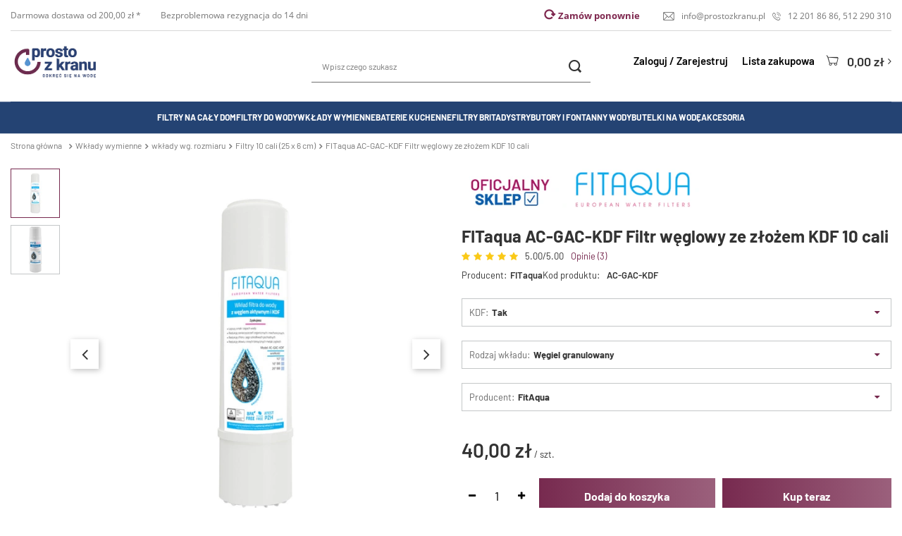

--- FILE ---
content_type: text/html; charset=utf-8
request_url: https://prostozkranu.pl/product-pol-2650-FITaqua-AC-GAC-KDF-Filtr-weglowy-ze-zlozem-KDF-10-cali.html
body_size: 42254
content:
<!DOCTYPE html>
<html lang="pl" class="--freeShipping --vat --gross " ><head><meta name='viewport' content='initial-scale = 1.0, width=device-width'/><meta http-equiv="Content-Type" content="text/html; charset=utf-8"><meta http-equiv="X-UA-Compatible" content="IE=edge"><title>FITaqua AC-GAC-KDF Filtr węglowy ze złożem KDF 10 cali - Filtry 10 cali (25 x 6 cm) | Prosto z kranu</title><meta name="keywords" content=""><meta name="description" content="FITaqua AC-GAC-KDF Filtr węglowy ze złożem KDF 10 cali Tak \ Węgiel granulowany \ FitAqua | Wkłady wymienne Wkłady wg. rodzaju filtracji Filtry węglowe i z KDF | Prosto z kranu"><link rel="icon" href="/gfx/pol/favicon.ico"><meta name="theme-color" content="#772A4F"><meta name="msapplication-navbutton-color" content="#772A4F"><meta name="apple-mobile-web-app-status-bar-style" content="#772A4F"><link rel="preload stylesheet" as="style" href="/gfx/pol/style.css.gzip?r=1766501401"><script>var app_shop={urls:{prefix:'data="/gfx/'.replace('data="', '')+'pol/',graphql:'/graphql/v1/'},vars:{priceType:'gross',priceTypeVat:true,productDeliveryTimeAndAvailabilityWithBasket:false,geoipCountryCode:'US',},txt:{priceTypeText:'',},fn:{},fnrun:{},files:[],graphql:{}};const getCookieByName=(name)=>{const value=`; ${document.cookie}`;const parts = value.split(`; ${name}=`);if(parts.length === 2) return parts.pop().split(';').shift();return false;};if(getCookieByName('freeeshipping_clicked')){document.documentElement.classList.remove('--freeShipping');}if(getCookieByName('rabateCode_clicked')){document.documentElement.classList.remove('--rabateCode');}</script><meta name="robots" content="index,follow"><meta name="rating" content="general"><meta name="Author" content="Prosto z kranu na bazie IdoSell (www.idosell.com/shop).">
<!-- Begin LoginOptions html -->

<style>
#client_new_social .service_item[data-name="service_Apple"]:before, 
#cookie_login_social_more .service_item[data-name="service_Apple"]:before,
.oscop_contact .oscop_login__service[data-service="Apple"]:before {
    display: block;
    height: 2.6rem;
    content: url('/gfx/standards/apple.svg?r=1743165583');
}
.oscop_contact .oscop_login__service[data-service="Apple"]:before {
    height: auto;
    transform: scale(0.8);
}
#client_new_social .service_item[data-name="service_Apple"]:has(img.service_icon):before,
#cookie_login_social_more .service_item[data-name="service_Apple"]:has(img.service_icon):before,
.oscop_contact .oscop_login__service[data-service="Apple"]:has(img.service_icon):before {
    display: none;
}
</style>

<!-- End LoginOptions html -->

<!-- Open Graph -->
<meta property="og:type" content="website"><meta property="og:url" content="https://prostozkranu.pl/product-pol-2650-FITaqua-AC-GAC-KDF-Filtr-weglowy-ze-zlozem-KDF-10-cali.html
"><meta property="og:title" content="FITaqua AC-GAC-KDF Filtr węglowy ze złożem KDF 10 cali"><meta property="og:description" content="FITaqua AC-GAC-KDF to wkład węglowy 10" z bakteriostatycznym złożem KDF. Filtr ten redukuje zanieczyszczenia chemiczne oraz organiczne. Bakteriostatyczne złoże KDF dodatkowo niweluje zawartość metali ciężkich oraz pestycydów i fenoli. "><meta property="og:site_name" content="Prosto z kranu"><meta property="og:locale" content="pl_PL"><meta property="og:image" content="https://prostozkranu.pl/hpeciai/02b6d582d6eb83d5f3b37a69461f2408/pol_pl_FITaqua-AC-GAC-KDF-Filtr-weglowy-ze-zlozem-KDF-10-cali-2650_1.webp"><meta property="og:image:width" content="600"><meta property="og:image:height" content="600"><link rel="manifest" href="https://prostozkranu.pl/data/include/pwa/1/manifest.json?t=3"><meta name="apple-mobile-web-app-capable" content="yes"><meta name="apple-mobile-web-app-status-bar-style" content="black"><meta name="apple-mobile-web-app-title" content="prostozkranu.pl"><link rel="apple-touch-icon" href="/data/include/pwa/1/icon-128.png"><link rel="apple-touch-startup-image" href="/data/include/pwa/1/logo-512.png" /><meta name="msapplication-TileImage" content="/data/include/pwa/1/icon-144.png"><meta name="msapplication-TileColor" content="#2F3BA2"><meta name="msapplication-starturl" content="/"><script type="application/javascript">var _adblock = true;</script><script async src="/data/include/advertising.js"></script><script type="application/javascript">var statusPWA = {
                online: {
                    txt: "Połączono z internetem",
                    bg: "#5fa341"
                },
                offline: {
                    txt: "Brak połączenia z internetem",
                    bg: "#eb5467"
                }
            }</script><script async type="application/javascript" src="/ajax/js/pwa_online_bar.js?v=1&r=6"></script><script >
window.dataLayer = window.dataLayer || [];
window.gtag = function gtag() {
dataLayer.push(arguments);
}
gtag('consent', 'default', {
'ad_storage': 'denied',
'analytics_storage': 'denied',
'ad_personalization': 'denied',
'ad_user_data': 'denied',
'wait_for_update': 500
});

gtag('set', 'ads_data_redaction', true);
</script><script id="iaiscript_2" data-requirements="W10=" data-ga4_sel="ga4script">
window.iaiscript_2 = `<${'script'}  class='google_consent_mode_update'>
gtag('consent', 'update', {
'ad_storage': 'denied',
'analytics_storage': 'denied',
'ad_personalization': 'denied',
'ad_user_data': 'denied'
});
</${'script'}>`;
</script>
<!-- End Open Graph -->

<link rel="canonical" href="https://prostozkranu.pl/product-pol-2650-FITaqua-AC-GAC-KDF-Filtr-weglowy-ze-zlozem-KDF-10-cali.html" />

                <!-- Global site tag (gtag.js) -->
                <script  async src="https://www.googletagmanager.com/gtag/js?id=G-HT4YC617X4"></script>
                <script >
                    window.dataLayer = window.dataLayer || [];
                    window.gtag = function gtag(){dataLayer.push(arguments);}
                    gtag('js', new Date());
                    
                    gtag('config', 'G-HT4YC617X4');

                </script>
                            <!-- Google Tag Manager -->
                    <script >(function(w,d,s,l,i){w[l]=w[l]||[];w[l].push({'gtm.start':
                    new Date().getTime(),event:'gtm.js'});var f=d.getElementsByTagName(s)[0],
                    j=d.createElement(s),dl=l!='dataLayer'?'&l='+l:'';j.async=true;j.src=
                    'https://www.googletagmanager.com/gtm.js?id='+i+dl;f.parentNode.insertBefore(j,f);
                    })(window,document,'script','dataLayer','GTM-KPF97CP');</script>
            <!-- End Google Tag Manager -->
<!-- Begin additional html or js -->


<!--44|1|32| modified: 2023-01-24 11:39:53-->
<script>/*
 * edrone JavaScript Library.
 * https://edrone.me/
 *
 * GPL licenses.
 * https://edrone.me/integration-license/
*/
(function(srcjs) {
    window._edrone = window._edrone || {};
    _edrone.app_id = "6399ee0eddeb0";
    _edrone.version = "1.1.15";
    _edrone.platform = "iai";
    _edrone.action_type = "other";
    _edrone._old_init = _edrone.init


    fetch(window.location.origin + '/ajax/basket.php')
    .then(function(response) {
        return response.json();
    }).then(function(data) {
        if (data.basket.products.length != 0) {
            localStorage.setItem('iai_basket', JSON.stringify(data));
        }
        if (data.basket.user) {
            _edrone.email = data.basket.user.email ? data.basket.user.email : ''
            _edrone.first_name = data.basket.user.firstname ? data.basket.user.firstname : ''
            _edrone.last_name = data.basket.user.lastname ? data.basket.user.lastname : ''
        }
    });

    var doc = document.createElement('script');
    doc.type = 'text/javascript';
    doc.async = true;
    doc.src = ('https:' == document.location.protocol
        ? 'https:'
        : 'http:') + srcjs;
    var s = document.getElementsByTagName('script')[0];
    s.parentNode.insertBefore(doc, s);
})("//d3bo67muzbfgtl.cloudfront.net/edrone_2_0.js");
</script>

<!-- End additional html or js -->
<script id="iaiscript_1" data-requirements="eyJtYXJrZXRpbmciOlsicmV2aHVudGVyIl19">
window.iaiscript_1 = `<img src="https://app.revhunter.tech/px?p=idosell&m=1&c=7910&type=start&product=2650&category=1214553913" width="0" height="0" style="display: none;"/>`;
</script>                <script>
                if (window.ApplePaySession && window.ApplePaySession.canMakePayments()) {
                    var applePayAvailabilityExpires = new Date();
                    applePayAvailabilityExpires.setTime(applePayAvailabilityExpires.getTime() + 2592000000); //30 days
                    document.cookie = 'applePayAvailability=yes; expires=' + applePayAvailabilityExpires.toUTCString() + '; path=/;secure;'
                    var scriptAppleJs = document.createElement('script');
                    scriptAppleJs.src = "/ajax/js/apple.js?v=3";
                    if (document.readyState === "interactive" || document.readyState === "complete") {
                          document.body.append(scriptAppleJs);
                    } else {
                        document.addEventListener("DOMContentLoaded", () => {
                            document.body.append(scriptAppleJs);
                        });  
                    }
                } else {
                    document.cookie = 'applePayAvailability=no; path=/;secure;'
                }
                </script>
                                <script>
                var listenerFn = function(event) {
                    if (event.origin !== "https://payment.idosell.com")
                        return;
                    
                    var isString = (typeof event.data === 'string' || event.data instanceof String);
                    if (!isString) return;
                    try {
                        var eventData = JSON.parse(event.data);
                    } catch (e) {
                        return;
                    }
                    if (!eventData) { return; }                                            
                    if (eventData.isError) { return; }
                    if (eventData.action != 'isReadyToPay') {return; }
                    
                    if (eventData.result.result && eventData.result.paymentMethodPresent) {
                        var googlePayAvailabilityExpires = new Date();
                        googlePayAvailabilityExpires.setTime(googlePayAvailabilityExpires.getTime() + 2592000000); //30 days
                        document.cookie = 'googlePayAvailability=yes; expires=' + googlePayAvailabilityExpires.toUTCString() + '; path=/;secure;'
                    } else {
                        document.cookie = 'googlePayAvailability=no; path=/;secure;'
                    }                                            
                }     
                if (!window.isAdded)
                {                                        
                    if (window.oldListener != null) {
                         window.removeEventListener('message', window.oldListener);
                    }                        
                    window.addEventListener('message', listenerFn);
                    window.oldListener = listenerFn;                                      
                       
                    const iframe = document.createElement('iframe');
                    iframe.src = "https://payment.idosell.com/assets/html/checkGooglePayAvailability.html?origin=https%3A%2F%2Fprostozkranu.pl";
                    iframe.style.display = 'none';                                            

                    if (document.readyState === "interactive" || document.readyState === "complete") {
                          if (!window.isAdded) {
                              window.isAdded = true;
                              document.body.append(iframe);
                          }
                    } else {
                        document.addEventListener("DOMContentLoaded", () => {
                            if (!window.isAdded) {
                              window.isAdded = true;
                              document.body.append(iframe);
                          }
                        });  
                    }  
                }
                </script>
                <script>
            var paypalScriptLoaded = null;
            var paypalScript = null;
            
            async function attachPaypalJs() {
                return new Promise((resolve, reject) => {
                    if (!paypalScript) {
                        paypalScript = document.createElement('script');
                        paypalScript.async = true;
                        paypalScript.setAttribute('data-namespace', "paypal_sdk");
                        paypalScript.setAttribute('data-partner-attribution-id', "IAIspzoo_Cart_PPCP");
                        paypalScript.addEventListener("load", () => {
                        paypalScriptLoaded = true;
                            resolve({status: true});
                        });
                        paypalScript.addEventListener("error", () => {
                            paypalScriptLoaded = true;
                            reject({status: false});
                         });
                        paypalScript.src = "https://www.paypal.com/sdk/js?client-id=AbxR9vIwE1hWdKtGu0gOkvPK2YRoyC9ulUhezbCUWnrjF8bjfwV-lfP2Rze7Bo8jiHIaC0KuaL64tlkD&components=buttons,funding-eligibility&currency=PLN&merchant-id=NBS69P644NSHU&locale=pl_PL";
                        if (document.readyState === "interactive" || document.readyState === "complete") {
                            document.body.append(paypalScript);
                        } else {
                            document.addEventListener("DOMContentLoaded", () => {
                                document.body.append(paypalScript);
                            });  
                        }                                              
                    } else {
                        if (paypalScriptLoaded) {
                            resolve({status: true});
                        } else {
                            paypalScript.addEventListener("load", () => {
                                paypalScriptLoaded = true;
                                resolve({status: true});                            
                            });
                            paypalScript.addEventListener("error", () => {
                                paypalScriptLoaded = true;
                                reject({status: false});
                            });
                        }
                    }
                });
            }
            </script>
                <script>
                attachPaypalJs().then(() => {
                    let paypalEligiblePayments = [];
                    let payPalAvailabilityExpires = new Date();
                    payPalAvailabilityExpires.setTime(payPalAvailabilityExpires.getTime() + 86400000); //1 day
                    if (typeof(paypal_sdk) != "undefined") {
                        for (x in paypal_sdk.FUNDING) {
                            var buttonTmp = paypal_sdk.Buttons({
                                fundingSource: x.toLowerCase()
                            });
                            if (buttonTmp.isEligible()) {
                                paypalEligiblePayments.push(x);
                            }
                        }
                    }
                    if (paypalEligiblePayments.length > 0) {
                        document.cookie = 'payPalAvailability_PLN=' + paypalEligiblePayments.join(",") + '; expires=' + payPalAvailabilityExpires.toUTCString() + '; path=/; secure';
                        document.cookie = 'paypalMerchant=NBS69P644NSHU; expires=' + payPalAvailabilityExpires.toUTCString() + '; path=/; secure';
                    } else {
                        document.cookie = 'payPalAvailability_PLN=-1; expires=' + payPalAvailabilityExpires.toUTCString() + '; path=/; secure';
                    }
                });
                </script><script src="/data/gzipFile/expressCheckout.js.gz"></script><script type="text/javascript" src="/expressCheckout/smileCheckout.php?v=3"></script><style>express-checkout:not(:defined){-webkit-appearance:none;background:0 0;display:block !important;outline:0;width:100%;min-height:48px;position:relative}</style><link rel="preload" as="image" fetchpriority="high" href="/hpeciai/119321ca209223a5b2798ca0472c9a08/pol_pm_FITaqua-AC-GAC-KDF-Filtr-weglowy-ze-zlozem-KDF-10-cali-2650_1.webp"><style>
									#photos_slider[data-skeleton] .photos__link:before {
										padding-top: calc(600/600* 100%);
									}
									@media (min-width: 979px) {.photos__slider[data-skeleton] .photos__figure:not(.--nav):first-child .photos__link {
										max-height: 600px;
									}}
								</style></head><body><script id="iaiscript_3" data-requirements="eyJtYXJrZXRpbmciOlsicmV2aHVudGVyIl19">
window.iaiscript_3 = `<img src="https://app.revhunter.tech/px?p=idosell&m=1&c=7910&type=start&product=2650&category=1214553913" width="0" height="0" style="display: none;"/>`;
</script><script>
					var script = document.createElement('script');
					script.src = app_shop.urls.prefix + 'envelope.js.gzip';

					document.getElementsByTagName('body')[0].insertBefore(script, document.getElementsByTagName('body')[0].firstChild);
				</script><div id="container" class="projector_page container"><header class="d-flex flex-nowrap flex-md-wrap mx-md-n3 commercial_banner"><script class="ajaxLoad">
                app_shop.vars.vat_registered = "true";
                app_shop.vars.currency_format = "###,##0.00";
                
                    app_shop.vars.currency_before_value = false;
                
                    app_shop.vars.currency_space = true;
                
                app_shop.vars.symbol = "zł";
                app_shop.vars.id= "PLN";
                app_shop.vars.baseurl = "http://prostozkranu.pl/";
                app_shop.vars.sslurl= "https://prostozkranu.pl/";
                app_shop.vars.curr_url= "%2Fproduct-pol-2650-FITaqua-AC-GAC-KDF-Filtr-weglowy-ze-zlozem-KDF-10-cali.html";
                

                var currency_decimal_separator = ',';
                var currency_grouping_separator = ' ';

                
                    app_shop.vars.blacklist_extension = ["exe","com","swf","js","php"];
                
                    app_shop.vars.blacklist_mime = ["application/javascript","application/octet-stream","message/http","text/javascript","application/x-deb","application/x-javascript","application/x-shockwave-flash","application/x-msdownload"];
                
                    app_shop.urls.contact = "/contact-pol.html";
                </script><div id="viewType" style="display:none"></div><div id="top_bar"><div><a class="top_bar_shipping_cost" href="/pol-delivery.html">
                Darmowa dostawa od 200,00 zł *
              </a><span>Bezproblemowa rezygnacja do 14 dni</span></div><div><a class="recent_orders not_logged" href="/client-orders.php">
              Zamów ponownie
          </a><i class="icon-email"></i><a href="mailto:info@prostozkranu.pl">info@prostozkranu.pl</a><i class="icon-call"></i><a href="tel:122018686">12 201 86 86</a>, <a href="tel:512290310">512 290 310</a></div></div><form action="https://prostozkranu.pl/search.php" method="get" id="menu_search" class="menu_search col-md-4"><a href="#showSearchForm" class="menu_search__mobile" aria-label="Szukaj"></a><div class="menu_search__block"><div class="menu_search__item --input"><input class="menu_search__input" type="text" name="text" autocomplete="off" placeholder="Wpisz czego szukasz"><button class="menu_search__submit" type="submit" aria-label="Szukaj"></button></div><div class="menu_search__item --results search_result"></div></div></form><div id="logo" class="col-md-4 d-flex align-items-center"><a href="/" target="_self"><img src="/data/gfx/mask/pol/logo_1_big.png" alt="Filtry do wody - Prosto z Kranu" width="300" height="225"></a></div><div id="menu_settings" class="px-0 d-flex align-items-center justify-content-center justify-content-lg-end"><div id="menu_additional"><a class="account_link" href="https://prostozkranu.pl/login.php" rel="nofollow">Zaloguj / Zarejestruj</a><a href="/basketedit.php?mode=2" class="wishlist_link">
                            Lista zakupowa
                            <span>0</span></a></div></div><div id="menu_basket" class="col-md-4 empty_bsket"><a href="/basketedit.php?mode=1" aria-label="Koszyk"><span class="basket_count hidden-tablet">
                        (0)
                    </span><strong>0,00 zł</strong></a></div><nav id="menu_categories" class="col-md-12 px-0 px-md-3 wide"><button type="button" class="navbar-toggler" aria-label="Menu"><i class="icon-reorder"></i></button><div class="navbar-collapse" id="menu_navbar"><ul class="navbar-nav"><li class="nav-item"><a  href="/pol_m_Filtry-na-caly-dom-195.html" target="_self" title="Filtry na cały dom" class="nav-link" >Filtry na cały dom</a><ul class="navbar-subnav"><li class="nav-item"><a class="nav-link" href="/pol_m_Filtry-na-caly-dom_Uzdatniacze-na-caly-dom-313.html" target="_self">Uzdatniacze na cały dom</a><ul class="navbar-subsubnav"><li class="nav-item"><a class="nav-link" href="/pol_m_Filtry-na-caly-dom_Uzdatniacze-na-caly-dom_zmiekczacze-wody-235.html" target="_self">zmiękczacze wody</a></li><li class="nav-item"><a class="nav-link" href="/pol_m_Filtry-na-caly-dom_Uzdatniacze-na-caly-dom_stacje-wielofunkcyjne-242.html" target="_self">stacje wielofunkcyjne</a></li><li class="nav-item"><a class="nav-link" href="/pol_m_Filtry-na-caly-dom_Uzdatniacze-na-caly-dom_odzelaziacze-285.html" target="_self">odżelaziacze</a></li></ul></li><li class="nav-item"><a class="nav-link" href="/pol_m_Filtry-na-caly-dom_Lampy-sterylizujace-UV-273.html" target="_self">Lampy sterylizujące UV</a><ul class="navbar-subsubnav"><li class="nav-item"><a class="nav-link" href="/pol_m_Filtry-na-caly-dom_Lampy-sterylizujace-UV_lampy-bakteriobojcze-274.html" target="_self">lampy bakteriobójcze</a></li></ul></li><li class="nav-item"><a class="nav-link" href="/pol_m_Filtry-na-caly-dom_Filtry-mechaniczne-196.html" target="_self">Filtry mechaniczne</a><ul class="navbar-subsubnav"><li class="nav-item"><a class="nav-link" href="/pol_m_Filtry-na-caly-dom_Filtry-mechaniczne_filtry-z-wkladami-wymiennymi-197.html" target="_self">filtry z wkładami wymiennymi</a></li><li class="nav-item"><a class="nav-link" href="/pol_m_Filtry-na-caly-dom_Filtry-mechaniczne_filtry-samoczyszczace-do-wody-198.html" target="_self">filtry samoczyszczące do wody</a></li><li class="nav-item"><a class="nav-link" href="/pol_m_Filtry-na-caly-dom_Filtry-mechaniczne_Korpusy-narurowe-1395.html" target="_self">Korpusy narurowe</a></li></ul></li><li class="nav-item nav-img"><span class="nav-link nav-gfx nav-static"><img src="/gfx/standards/loader.gif?r=1766501371" class="gfx_lvl_2 b-lazy" alt="W kategorii &amp;quot;Filtry na cały dom&amp;quot; możecie Państwo znaleźć rozwiązania, które pozwalają na uzyskanie dużych przepływów wody, co jest konieczne w przypadku ujęć wody dla całych obiektów np. domów. Instalowanie filtrów na cały dom " title="W kategorii &amp;quot;Filtry na cały dom&amp;quot; możecie Państwo znaleźć rozwiązania, które pozwalają na uzyskanie dużych przepływów wody, co jest konieczne w przypadku ujęć wody dla całych obiektów np. domów. Instalowanie filtrów na cały dom " data-src="/data/gfx/pol/navigation/1_1_i_359.webp"><span class="gfx_lvl_2">W kategorii &quot;Filtry na cały dom&quot; możecie Państwo znaleźć rozwiązania, które pozwalają na uzyskanie dużych przepływów wody, co jest konieczne w przypadku ujęć wody dla całych obiektów np. domów. Instalowanie filtrów na cały dom </span></span></li></ul></li><li class="nav-item"><a  href="/pol_m_Filtry-do-wody-152.html" target="_self" title="Filtry do wody" class="nav-link" >Filtry do wody</a><ul class="navbar-subnav"><li class="nav-item"><a class="nav-link" href="/pol_m_Filtry-do-wody_Odwrocona-osmoza-173.html" target="_self">Odwrócona osmoza</a><ul class="navbar-subsubnav"><li class="nav-item"><a class="nav-link" href="/pol_m_Filtry-do-wody_Odwrocona-osmoza_Bezzbiornikowe-filtry-odwroconej-osmozy-1350.html" target="_self">Bezzbiornikowe filtry odwróconej osmozy</a></li><li class="nav-item"><a class="nav-link" href="/pol_m_Filtry-do-wody_Odwrocona-osmoza_5-stopniowe-filtry-odwroconej-osmozy-RO5-364.html" target="_self">5-stopniowe filtry odwróconej osmozy RO5</a></li><li class="nav-item"><a class="nav-link" href="/pol_m_Filtry-do-wody_Odwrocona-osmoza_6-stopniowe-filtry-odwroconej-osmozy-RO6-365.html" target="_self">6-stopniowe filtry odwróconej osmozy RO6</a></li><li class="nav-item"><a class="nav-link" href="/pol_m_Filtry-do-wody_Odwrocona-osmoza_7-stopniowe-filtry-odwroconej-osmozy-RO7-366.html" target="_self">7-stopniowe filtry odwróconej osmozy RO7</a></li><li class="nav-item"><a class="nav-link" href="/pol_m_Filtry-do-wody_Odwrocona-osmoza_8-stopniowe-filtry-odwroconej-osmozy-RO8-367.html" target="_self">8-stopniowe filtry odwróconej osmozy RO8</a></li><li class="nav-item"><a class="nav-link" href="/pol_m_Filtry-do-wody_Odwrocona-osmoza_Filtry-odwroconej-osmozy-Aquaphor-258.html" target="_self">Filtry odwróconej osmozy Aquaphor</a></li><li class="nav-item"><a class="nav-link" href="/pol_m_Filtry-do-wody_Odwrocona-osmoza_Filtry-odwroconej-osmozy-z-pompa-275.html" target="_self">Filtry odwróconej osmozy z pompą</a></li><li class="nav-item"><a class="nav-link" href="/pol_m_Filtry-do-wody_Odwrocona-osmoza_Odwrocona-osmoza-do-akwarium-272.html" target="_self">Odwrócona osmoza do akwarium</a></li></ul></li><li class="nav-item"><a class="nav-link" href="/pol_m_Filtry-do-wody_Filtry-wody-do-kuchni-i-lazienki-153.html" target="_self">Filtry wody do kuchni i łazienki</a><ul class="navbar-subsubnav"><li class="nav-item"><a class="nav-link" href="/pol_m_Filtry-do-wody_Filtry-wody-do-kuchni-i-lazienki_Podzlewowe-filtry-wody-158.html" target="_self">Podzlewowe filtry wody </a></li><li class="nav-item"><a class="nav-link" href="/pol_m_Filtry-do-wody_Filtry-wody-do-kuchni-i-lazienki_Dzbanki-filtrujace-226.html" target="_self">Dzbanki filtrujące</a></li><li class="nav-item"><a class="nav-link" href="/pol_m_Filtry-do-wody_Filtry-wody-do-kuchni-i-lazienki_Nakranowe-filtry-wody-154.html" target="_self">Nakranowe filtry wody</a></li><li class="nav-item"><a class="nav-link" href="/pol_m_Filtry-do-wody_Filtry-wody-do-kuchni-i-lazienki_Filtry-wody-do-pralki-i-zmywarki-178.html" target="_self">Filtry wody do pralki i zmywarki</a></li><li class="nav-item"><a class="nav-link" href="/pol_m_Filtry-do-wody_Filtry-wody-do-kuchni-i-lazienki_Lampy-UV-do-kuchni-244.html" target="_self">Lampy UV do kuchni</a></li><li class="nav-item"><a class="nav-link" href="/pol_m_Filtry-do-wody_Filtry-wody-do-kuchni-i-lazienki_Filtry-wody-do-ekspresow-do-kawy-296.html" target="_self">Filtry wody do ekspresów do kawy</a></li><li class="nav-item"><a class="nav-link" href="/pol_m_Filtry-do-wody_Filtry-wody-do-kuchni-i-lazienki_Filtry-prysznicowe-176.html" target="_self">Filtry prysznicowe</a></li></ul></li><li class="nav-item nav-img"><a class="nav-link nav-gfx" href="https://prostozkranu.pl/pol_m_Filtry-do-kuchni-i-lazienki_Odwrocona-osmoza_Bezzbiornikowe-filtry-odwroconej-osmozy-1350.html" target="_self"><img src="/gfx/standards/loader.gif?r=1766501371" class="gfx_lvl_2 b-lazy" alt="Bezzbiornikowa osmoza Midea" title="Bezzbiornikowa osmoza Midea" data-src="/data/gfx/pol/navigation/1_1_i_370.webp"><span class="gfx_lvl_2">Bezzbiornikowa osmoza Midea</span></a></li><li class="m_promotion"><ul class="m_promotion__list"><li class="m_promotion__item"><a class="m_promotion__link" href="/pol_m_Filtry-do-wody_MONTAZ-SERWIS-386.html" target="_self"><img alt="MONTAŻ, SERWIS" title="MONTAŻ, SERWIS" src="/data/gfx/pol/navigation/1_1_o_386.png"><span>MONTAŻ, SERWIS</span></a></li></ul></li></ul></li><li class="nav-item active"><a  href="/pol_m_Wklady-wymienne-155.html" target="_self" title="Wkłady wymienne" class="nav-link active" >Wkłady wymienne</a><ul class="navbar-subnav"><li class="nav-item"><a class="nav-link" href="/pol_m_Wklady-wymienne_Wklady-wg-rodzaju-filtracji-159.html" target="_self">Wkłady wg. rodzaju filtracji</a><ul class="navbar-subsubnav"><li class="nav-item"><a class="nav-link" href="/pol_m_Wklady-wymienne_Wklady-wg-rodzaju-filtracji_Membrany-osmotyczne-i-kapilarne-213.html" target="_self">Membrany osmotyczne i kapilarne</a></li><li class="nav-item"><a class="nav-link" href="/pol_m_Wklady-wymienne_Wklady-wg-rodzaju-filtracji_Wklady-bioceramiczne-i-jonizujace-187.html" target="_self">Wkłady bioceramiczne i jonizujące</a></li><li class="nav-item"><a class="nav-link" href="/pol_m_Wklady-wymienne_Wklady-wg-rodzaju-filtracji_Wklady-do-dzbankow-filtrujacych-225.html" target="_self">Wkłady do dzbanków filtrujących</a></li><li class="nav-item"><a class="nav-link" href="/pol_m_Wklady-wymienne_Wklady-wg-rodzaju-filtracji_Wklady-liniowe-167.html" target="_self">Wkłady liniowe</a></li><li class="nav-item"><a class="nav-link" href="/pol_m_Wklady-wymienne_Wklady-wg-rodzaju-filtracji_Wklady-mineralizujace-188.html" target="_self">Wkłady mineralizujące</a></li><li class="nav-item"><a class="nav-link" href="/pol_m_Wklady-wymienne_Wklady-wg-rodzaju-filtracji_Wklady-polipropylenowe-160.html" target="_self">Wkłady polipropylenowe</a></li><li class="nav-item"><a class="nav-link" href="/pol_m_Wklady-wymienne_Wklady-wg-rodzaju-filtracji_Wklady-sznurkowe-183.html" target="_self">Wkłady sznurkowe</a></li><li class="nav-item"><a class="nav-link" href="/pol_m_Wklady-wymienne_Wklady-wg-rodzaju-filtracji_Wklady-weglowe-i-z-KDF-162.html" target="_self">Wkłady węglowe i z KDF</a></li><li class="nav-item"><a class="nav-link" href="/pol_m_Wklady-wymienne_Wklady-wg-rodzaju-filtracji_Wklady-zmiekczajace-i-odzelaziajace-186.html" target="_self">Wkłady zmiękczające i odżelaziające</a></li><li class="nav-item"><a class="nav-link" href="/pol_m_Wklady-wymienne_Wklady-wg-rodzaju-filtracji_Pozostale-wklady-filtrujace-171.html" target="_self">Pozostałe wkłady filtrujące</a></li></ul></li><li class="nav-item"><a class="nav-link" href="/pol_m_Wklady-wymienne_Komplety-wkladow-164.html" target="_self">Komplety wkładów</a><ul class="navbar-subsubnav"><li class="nav-item"><a class="nav-link" href="/pol_m_Wklady-wymienne_Komplety-wkladow_Komplety-wkladow-do-filtrow-Aquaphor-233.html" target="_self">Komplety wkładów do filtrów Aquaphor</a></li><li class="nav-item"><a class="nav-link" href="/pol_m_Wklady-wymienne_Komplety-wkladow_Komplety-wkladow-do-filtrow-Ecosoft-1005.html" target="_self">Komplety wkładów do filtrów Ecosoft</a></li><li class="nav-item"><a class="nav-link" href="/pol_m_Wklady-wymienne_Komplety-wkladow_Komplety-wkladow-do-filtrow-Midea-1353.html" target="_self">Komplety wkładów do filtrów Midea</a></li><li class="nav-item"><a class="nav-link" href="/pol_m_Wklady-wymienne_Komplety-wkladow_Komplety-wkladow-do-filtrow-Supreme-390.html" target="_self">Komplety wkładów do filtrów Supreme</a></li><li class="nav-item"><a class="nav-link" href="/pol_m_Wklady-wymienne_Komplety-wkladow_Komplety-wkladow-do-filtrow-przeplywowych-1358.html" target="_self">Komplety wkładów do filtrów przepływowych</a></li><li class="nav-item"><a class="nav-link" href="/pol_m_Wklady-wymienne_Komplety-wkladow_Uniwersalne-komplety-do-osmozy-231.html" target="_self">Uniwersalne komplety do osmozy</a></li></ul></li><li class="nav-item"><a class="nav-link active" href="/pol_m_Wklady-wymienne_wklady-wg-rozmiaru-156.html" target="_self">wkłady wg. rozmiaru</a><ul class="navbar-subsubnav"><li class="nav-item active"><a class="nav-link active" href="/pol_m_Wklady-wymienne_wklady-wg-rozmiaru_Filtry-10-cali-25-x-6-cm-161.html" target="_self">Filtry 10 cali (25 x 6 cm)</a></li><li class="nav-item"><a class="nav-link" href="/pol_m_Wklady-wymienne_wklady-wg-rozmiaru_Filtry-Big-Blue-10-cali-25-x-11-cm-181.html" target="_self">Filtry Big Blue 10 cali (25 x 11 cm)</a></li><li class="nav-item"><a class="nav-link" href="/pol_m_Wklady-wymienne_wklady-wg-rozmiaru_Filtry-Big-Blue-20-cali-50-x-11-cm-182.html" target="_self">Filtry Big Blue 20 cali (50 x 11 cm)</a></li></ul></li><li class="nav-item nav-img"><span class="nav-link nav-gfx nav-static"><img src="/gfx/standards/loader.gif?r=1766501371" class="gfx_lvl_2 b-lazy" alt="W tej kategorii przedstawiamy Państwu wkłady wymienne do filtrów wody. Oferujemy zarówno popularne wkłady mechaniczne, jak i uzupełniające ich działanie wkłady węglowe, zmiękczające, odżelaziające wodę i bakteriostatyczne. Dostępne są zarówno pojedyncze w" title="W tej kategorii przedstawiamy Państwu wkłady wymienne do filtrów wody. Oferujemy zarówno popularne wkłady mechaniczne, jak i uzupełniające ich działanie wkłady węglowe, zmiękczające, odżelaziające wodę i bakteriostatyczne. Dostępne są zarówno pojedyncze w" data-src="/data/gfx/pol/navigation/1_1_i_371.webp"><span class="gfx_lvl_2">W tej kategorii przedstawiamy Państwu wkłady wymienne do filtrów wody. Oferujemy zarówno popularne wkłady mechaniczne, jak i uzupełniające ich działanie wkłady węglowe, zmiękczające, odżelaziające wodę i bakteriostatyczne. Dostępne są zarówno pojedyncze w</span></span></li><li class="m_promotion"><ul class="m_promotion__list"><li class="m_promotion__item"><a class="m_promotion__link" href="/product-pol-860-Wymiana-wkladow-przy-usludze-poza-Krakow-zostanie-doliczony-koszt-dojazdu-1zl-km-od-granic-miasta-Krakowa.html" target="_self"><img alt="USŁUGA WYMIANY WKŁADÓW" title="USŁUGA WYMIANY WKŁADÓW" src="/data/gfx/pol/navigation/1_1_o_387.png"><span>USŁUGA WYMIANY WKŁADÓW</span></a></li></ul></li></ul></li><li class="nav-item"><a  href="/pol_m_Baterie-kuchenne-788.html" target="_self" title="Baterie kuchenne" class="nav-link" >Baterie kuchenne</a><ul class="navbar-subnav"><li class="nav-item"><a class="nav-link" href="/pol_m_Baterie-kuchenne_Rodzaje-baterii-789.html" target="_self">Rodzaje baterii</a><ul class="navbar-subsubnav"><li class="nav-item"><a class="nav-link" href="/pol_m_Baterie-kuchenne_Rodzaje-baterii_Baterie-trojdrozne-791.html" target="_self">Baterie trójdrożne</a></li><li class="nav-item"><a class="nav-link" href="/pol_m_Baterie-kuchenne_Rodzaje-baterii_Baterie-czterodrozne-796.html" target="_self">Baterie czterodrożne</a></li><li class="nav-item"><a class="nav-link" href="/pol_m_Baterie-kuchenne_Rodzaje-baterii_Baterie-z-wyjmowana-wylewka-792.html" target="_self">Baterie z wyjmowaną wylewką</a></li></ul></li><li class="nav-item"><a class="nav-link" href="/pol_m_Baterie-kuchenne_Zestawy-793.html" target="_self">Zestawy</a><ul class="navbar-subsubnav"><li class="nav-item"><a class="nav-link" href="/pol_m_Baterie-kuchenne_Zestawy_Filtry-odwroconej-osmozy-z-bateria-kuchenna-794.html" target="_self">Filtry odwróconej osmozy z baterią kuchenną</a></li><li class="nav-item"><a class="nav-link" href="/pol_m_Baterie-kuchenne_Zestawy_Filtry-weglowe-z-bateria-kuchenna-1151.html" target="_self">Filtry węglowe z baterią kuchenną</a></li></ul></li><li class="nav-item"><a class="nav-link" href="/pol_m_Baterie-kuchenne_Producent-1330.html" target="_self">Producent</a><ul class="navbar-subsubnav"><li class="nav-item"><a class="nav-link" href="/pol_m_Baterie-kuchenne_Producent_Blue-Water-1331.html" target="_self">Blue Water</a></li><li class="nav-item"><a class="nav-link" href="/pol_m_Baterie-kuchenne_Producent_Supreme-1332.html" target="_self">Supreme</a></li><li class="nav-item"><a class="nav-link" href="/pol_m_Baterie-kuchenne_Producent_Aquaphor-1333.html" target="_self">Aquaphor</a></li><li class="nav-item"><a class="nav-link" href="/pol_m_Baterie-kuchenne_Producent_FITAqua-1334.html" target="_self">FITAqua</a></li></ul></li><li class="nav-item nav-img"><span class="nav-link nav-gfx nav-static"><img src="/gfx/standards/loader.gif?r=1766501371" class="gfx_lvl_2 b-lazy" alt="W kategorii &amp;quot;Baterie kuchenne&amp;quot; przedstawiamy doskonałej jakości, estetyczne baterie, umożliwiające korzystanie zarówno z wody sieciowej, jak i filtrowanej. Dzięki ich zastosowaniu, nie ma konieczności montowania osobnej wylewki. Zapraszamy tak" title="W kategorii &amp;quot;Baterie kuchenne&amp;quot; przedstawiamy doskonałej jakości, estetyczne baterie, umożliwiające korzystanie zarówno z wody sieciowej, jak i filtrowanej. Dzięki ich zastosowaniu, nie ma konieczności montowania osobnej wylewki. Zapraszamy tak" data-src="/data/gfx/pol/navigation/1_1_i_795.webp"><span class="gfx_lvl_2">W kategorii &quot;Baterie kuchenne&quot; przedstawiamy doskonałej jakości, estetyczne baterie, umożliwiające korzystanie zarówno z wody sieciowej, jak i filtrowanej. Dzięki ich zastosowaniu, nie ma konieczności montowania osobnej wylewki. Zapraszamy tak</span></span></li></ul></li><li class="nav-item"><a  href="/pol_m_Filtry-Brita-248.html" target="_self" title="Filtry Brita" class="nav-link" >Filtry Brita</a><ul class="navbar-subnav"><li class="nav-item"><a class="nav-link" href="/pol_m_Filtry-Brita_Przeznaczenie-filtrow-279.html" target="_self">Przeznaczenie filtrów</a><ul class="navbar-subsubnav"><li class="nav-item"><a class="nav-link" href="/pol_m_Filtry-Brita_Przeznaczenie-filtrow_Filtry-wody-do-dystrybutorow-fontann-wody-306.html" target="_self">Filtry wody do dystrybutorów, fontann wody</a></li><li class="nav-item"><a class="nav-link" href="/pol_m_Filtry-Brita_Przeznaczenie-filtrow_Filtry-wody-do-ekspresow-do-kawy-381.html" target="_self">Filtry wody do ekspresów do kawy</a></li><li class="nav-item"><a class="nav-link" href="/pol_m_Filtry-Brita_Przeznaczenie-filtrow_Filtry-wody-do-automatow-vendingowych-1326.html" target="_self">Filtry wody do automatów vendingowych</a></li><li class="nav-item"><a class="nav-link" href="/pol_m_Filtry-Brita_Przeznaczenie-filtrow_Filtry-wody-do-piecow-parowych-i-parowo-konwekcyjnych-380.html" target="_self">Filtry wody do pieców parowych i parowo-konwekcyjnych</a></li><li class="nav-item"><a class="nav-link" href="/pol_m_Filtry-Brita_Przeznaczenie-filtrow_Filtry-wody-do-zmywarek-gastronomicznych-379.html" target="_self">Filtry wody do zmywarek gastronomicznych</a></li><li class="nav-item"><a class="nav-link" href="/pol_m_Filtry-Brita_Przeznaczenie-filtrow_Filtry-wody-do-domow-i-mieszkan-1142.html" target="_self">Filtry wody do domów i mieszkań</a></li></ul></li><li class="nav-item"><a class="nav-link" href="/pol_m_Filtry-Brita_Seria-filtrow-249.html" target="_self">Seria filtrów</a><ul class="navbar-subsubnav"><li class="nav-item"><a class="nav-link" href="/pol_m_Filtry-Brita_Seria-filtrow_BRITA-PURITY-C-AC-C-Fresh-254.html" target="_self">BRITA PURITY C AC / C Fresh</a></li><li class="nav-item"><a class="nav-link" href="/pol_m_Filtry-Brita_Seria-filtrow_BRITA-PURITY-C-Quell-ST-376.html" target="_self">BRITA PURITY C Quell ST</a></li><li class="nav-item"><a class="nav-link" href="/pol_m_Filtry-Brita_Seria-filtrow_BRITA-PURITY-Quell-ST-378.html" target="_self">BRITA PURITY Quell ST</a></li><li class="nav-item"><a class="nav-link" href="/pol_m_Filtry-Brita_Seria-filtrow_BRITA-PURITY-C-Finest-377.html" target="_self">BRITA PURITY C Finest</a></li><li class="nav-item"><a class="nav-link" href="/pol_m_Filtry-Brita_Seria-filtrow_BRITA-PURITY-Finest-1321.html" target="_self">BRITA PURITY Finest</a></li><li class="nav-item"><a class="nav-link" href="/pol_m_Filtry-Brita_Seria-filtrow_BRITA-PURITY-C-Steam-1320.html" target="_self">BRITA PURITY C Steam</a></li><li class="nav-item"><a class="nav-link" href="/pol_m_Filtry-Brita_Seria-filtrow_BRITA-PURITY-Steam-1322.html" target="_self">BRITA PURITY Steam</a></li><li class="nav-item"><a class="nav-link" href="/pol_m_Filtry-Brita_Seria-filtrow_BRITA-PURITY-C-MinUp-1323.html" target="_self">BRITA PURITY C MinUp</a></li><li class="nav-item"><a class="nav-link" href="/pol_m_Filtry-Brita_Seria-filtrow_BRITA-PURITY-C-XtraSafe-1324.html" target="_self">BRITA PURITY C XtraSafe</a></li><li class="nav-item"><a class="nav-link" href="/pol_m_Filtry-Brita_Seria-filtrow_BRITA-PURITY-Clean-Clean-Extra-1325.html" target="_self">BRITA PURITY Clean / Clean Extra</a></li></ul></li><li class="nav-item"><a class="nav-link" href="/pol_m_Filtry-Brita_Akcesoria-do-filtrow-Brita-1144.html" target="_self">Akcesoria do filtrów Brita</a><ul class="navbar-subsubnav"><li class="nav-item"><a class="nav-link" href="/pol_m_Filtry-Brita_Akcesoria-do-filtrow-Brita_Glowice-1145.html" target="_self">Głowice</a></li><li class="nav-item"><a class="nav-link" href="/pol_m_Filtry-Brita_Akcesoria-do-filtrow-Brita_Liczniki-wody-1146.html" target="_self">Liczniki wody</a></li><li class="nav-item"><a class="nav-link" href="/pol_m_Filtry-Brita_Akcesoria-do-filtrow-Brita_Testery-twardosci-wody-1148.html" target="_self">Testery twardości wody</a></li><li class="nav-item"><a class="nav-link" href="/pol_m_Filtry-Brita_Akcesoria-do-filtrow-Brita_Pozostale-1147.html" target="_self">Pozostałe</a></li></ul></li><li class="nav-item nav-img"><span class="nav-link nav-gfx nav-static"><img src="/gfx/standards/loader.gif?r=1766501371" class="gfx_lvl_2 b-lazy" alt="Filtry Brita dla gastronomii zostały stworzone z myślą o sektorze HoReCa. Wydajne, profesjonalne filtry to najlepszy sposób nie tylko na ochronę urządzeń gastronomicznych przed kamieniem, ale także na wydobycie doskonałego smaku napojów i potraw." title="Filtry Brita dla gastronomii zostały stworzone z myślą o sektorze HoReCa. Wydajne, profesjonalne filtry to najlepszy sposób nie tylko na ochronę urządzeń gastronomicznych przed kamieniem, ale także na wydobycie doskonałego smaku napojów i potraw." data-src="/data/gfx/pol/navigation/1_1_i_372.webp"><span class="gfx_lvl_2">Filtry Brita dla gastronomii zostały stworzone z myślą o sektorze HoReCa. Wydajne, profesjonalne filtry to najlepszy sposób nie tylko na ochronę urządzeń gastronomicznych przed kamieniem, ale także na wydobycie doskonałego smaku napojów i potraw.</span></span></li></ul></li><li class="nav-item"><a  href="/pol_m_Dystrybutory-i-fontanny-wody-238.html" target="_self" title="Dystrybutory i fontanny wody" class="nav-link" >Dystrybutory i fontanny wody</a><ul class="navbar-subnav"><li class="nav-item"><a class="nav-link" href="/pol_m_Dystrybutory-i-fontanny-wody_Dystrybutory-wody-281.html" target="_self">Dystrybutory wody</a><ul class="navbar-subsubnav"><li class="nav-item"><a class="nav-link" href="/pol_m_Dystrybutory-i-fontanny-wody_Dystrybutory-wody_Dystrybutory-wody-do-domu-282.html" target="_self">Dystrybutory wody do domu</a></li><li class="nav-item"><a class="nav-link" href="/pol_m_Dystrybutory-i-fontanny-wody_Dystrybutory-wody_Dystrybutory-wody-do-restauracji-294.html" target="_self">Dystrybutory wody do restauracji</a></li><li class="nav-item"><a class="nav-link" href="/pol_m_Dystrybutory-i-fontanny-wody_Dystrybutory-wody_Dystrybutory-wody-do-biura-295.html" target="_self">Dystrybutory wody do biura</a></li><li class="nav-item"><a class="nav-link" href="/pol_m_Dystrybutory-i-fontanny-wody_Dystrybutory-wody_Dystrybutory-wody-gazowanej-1340.html" target="_self">Dystrybutory wody gazowanej</a></li><li class="nav-item"><a class="nav-link" href="/pol_m_Dystrybutory-i-fontanny-wody_Dystrybutory-wody_Dystrybutory-wody-niegazowanej-1341.html" target="_self">Dystrybutory wody niegazowanej</a></li><li class="nav-item"><a class="nav-link" href="/pol_m_Dystrybutory-i-fontanny-wody_Dystrybutory-wody_Dystrybutory-wody-z-filtrem-1342.html" target="_self">Dystrybutory wody z filtrem</a></li><li class="nav-item"><a class="nav-link" href="/pol_m_Dystrybutory-i-fontanny-wody_Dystrybutory-wody_Saturatory-do-wody-gazowanej-479.html" target="_self">Saturatory do wody gazowanej</a></li></ul></li><li class="nav-item"><a class="nav-link" href="/pol_m_Dystrybutory-i-fontanny-wody_Fontanny-wody-pitnej-zrodelka-239.html" target="_self">Fontanny wody pitnej, źródełka</a><ul class="navbar-subsubnav"><li class="nav-item"><a class="nav-link" href="/pol_m_Dystrybutory-i-fontanny-wody_Fontanny-wody-pitnej-zrodelka_pitniki-wody-do-szkol-240.html" target="_self">pitniki wody do szkół</a></li><li class="nav-item"><a class="nav-link" href="/pol_m_Dystrybutory-i-fontanny-wody_Fontanny-wody-pitnej-zrodelka_fontanny-wody-wolnostojace-241.html" target="_self">fontanny wody wolnostojące</a></li><li class="nav-item"><a class="nav-link" href="/pol_m_Dystrybutory-i-fontanny-wody_Fontanny-wody-pitnej-zrodelka_zewnetrzne-fontanny-wody-255.html" target="_self">zewnętrzne fontanny wody</a></li><li class="nav-item"><a class="nav-link" href="/pol_m_Dystrybutory-i-fontanny-wody_Fontanny-wody-pitnej-zrodelka_fontanny-wody-wiszace-293.html" target="_self">fontanny wody wiszące</a></li></ul></li><li class="nav-item"><a class="nav-link" href="/pol_m_Dystrybutory-i-fontanny-wody_Elementy-do-dystrybutorow-i-poidelek-245.html" target="_self">Elementy do dystrybutorów i poidełek</a><ul class="navbar-subsubnav"><li class="nav-item"><a class="nav-link" href="/pol_m_Dystrybutory-i-fontanny-wody_Elementy-do-dystrybutorow-i-poidelek_Filtry-do-dystrybutorow-wody-246.html" target="_self">Filtry do dystrybutorów wody</a></li><li class="nav-item"><a class="nav-link" href="/pol_m_Dystrybutory-i-fontanny-wody_Elementy-do-dystrybutorow-i-poidelek_Filtry-do-fontann-wody-pitnej-247.html" target="_self">Filtry do fontann wody pitnej</a></li><li class="nav-item"><a class="nav-link" href="/pol_m_Dystrybutory-i-fontanny-wody_Elementy-do-dystrybutorow-i-poidelek_Akcesoria-do-dystrybutorow-416.html" target="_self">Akcesoria do dystrybutorów</a></li><li class="nav-item"><a class="nav-link" href="/pol_m_Dystrybutory-i-fontanny-wody_Elementy-do-dystrybutorow-i-poidelek_Czesci-zamienne-do-fontann-wody-1360.html" target="_self">Części zamienne do fontann wody</a></li></ul></li><li class="nav-item nav-img"><span class="nav-link nav-gfx nav-static"><img src="/gfx/standards/loader.gif?r=1766501371" class="gfx_lvl_2 b-lazy" alt="Bezbutlowe dystrybutory i fontanny wody pitnej to nowoczesne rozwiązanie dla szkół, biur i wszelkich instytucji, w których istotny jest stały dostęp do wody pitnej. Dystrybutory i fontanny wody pozwalają zredukować koszty i ograniczyć zużycie plastiku." title="Bezbutlowe dystrybutory i fontanny wody pitnej to nowoczesne rozwiązanie dla szkół, biur i wszelkich instytucji, w których istotny jest stały dostęp do wody pitnej. Dystrybutory i fontanny wody pozwalają zredukować koszty i ograniczyć zużycie plastiku." data-src="/data/gfx/pol/navigation/1_1_i_373.webp"><span class="gfx_lvl_2">Bezbutlowe dystrybutory i fontanny wody pitnej to nowoczesne rozwiązanie dla szkół, biur i wszelkich instytucji, w których istotny jest stały dostęp do wody pitnej. Dystrybutory i fontanny wody pozwalają zredukować koszty i ograniczyć zużycie plastiku.</span></span></li><li class="m_promotion"><ul class="m_promotion__list"><li class="m_promotion__item"><a class="m_promotion__link" href="https://aquasolution.pl/Dzierzawa-dystrybutorow-wody-i-ekspresow-do-kawy-dla-firm-cabout-pol-33.html" target="_blank"><img alt="Wynajem i dzierżawa" title="Wynajem i dzierżawa" src="/data/gfx/pol/navigation/1_1_o_388.png"><span>Wynajem i dzierżawa</span></a></li></ul></li></ul></li><li class="nav-item"><a  href="/pol_m_Butelki-na-wode-1165.html" target="_self" title="Butelki na wodę" class="nav-link" >Butelki na wodę</a><ul class="navbar-subnav"><li class="nav-item"><a class="nav-link" href="/pol_m_Butelki-na-wode_Rodzaj-butelki-1176.html" target="_self">Rodzaj butelki</a><ul class="navbar-subsubnav"><li class="nav-item"><a class="nav-link" href="/pol_m_Butelki-na-wode_Rodzaj-butelki_Butelki-filtrujace-1177.html" target="_self">Butelki filtrujące</a></li><li class="nav-item"><a class="nav-link" href="/pol_m_Butelki-na-wode_Rodzaj-butelki_Butelki-na-wode-bez-filtra-1178.html" target="_self">Butelki na wodę bez filtra</a></li><li class="nav-item"><a class="nav-link" href="/pol_m_Butelki-na-wode_Rodzaj-butelki_Butelki-termiczne-1337.html" target="_self">Butelki termiczne</a></li><li class="nav-item"><a class="nav-link" href="/pol_m_Butelki-na-wode_Rodzaj-butelki_Kubki-termiczne-1336.html" target="_self">Kubki termiczne</a></li><li class="nav-item"><a class="nav-link" href="/pol_m_Butelki-na-wode_Rodzaj-butelki_Szklane-butelki-na-wode-1194.html" target="_self">Szklane butelki na wodę</a></li><li class="nav-item"><a class="nav-link" href="/pol_m_Butelki-na-wode_Rodzaj-butelki_Butelki-turystyczne-i-survivalowe-1188.html" target="_self">Butelki turystyczne i survivalowe</a></li><li class="nav-item"><a class="nav-link" href="/pol_m_Butelki-na-wode_Rodzaj-butelki_Butelki-na-wode-ze-slomka-1338.html" target="_self">Butelki na wodę ze słomką</a></li><li class="nav-item"><a class="nav-link" href="/pol_m_Butelki-na-wode_Rodzaj-butelki_Butelki-na-wode-dla-dzieci-1186.html" target="_self">Butelki na wodę dla dzieci</a></li><li class="nav-item"><a class="nav-link" href="/pol_m_Butelki-na-wode_Rodzaj-butelki_Butelki-z-miarka-motywacyjna-1193.html" target="_self">Butelki z miarką motywacyjną</a></li><li class="nav-item"><a class="nav-link" href="/pol_m_Butelki-na-wode_Rodzaj-butelki_Kubki-termiczne-na-kawe-1339.html" target="_self">Kubki termiczne na kawę</a></li></ul></li><li class="nav-item"><a class="nav-link" href="/pol_m_Butelki-na-wode_Producenci-butelek-i-bidonow-1166.html" target="_self">Producenci butelek i bidonów</a><ul class="navbar-subsubnav"><li class="nav-item"><a class="nav-link" href="/pol_m_Butelki-na-wode_Producenci-butelek-i-bidonow_Butelki-na-wode-brosky-1363.html" target="_self">Butelki na wodę brosky</a></li><li class="nav-item"><a class="nav-link" href="/pol_m_Butelki-na-wode_Producenci-butelek-i-bidonow_Kubki-i-butelki-na-wode-ION8-1183.html" target="_self">Kubki i butelki na wodę ION8</a></li><li class="nav-item"><a class="nav-link" href="/pol_m_Butelki-na-wode_Producenci-butelek-i-bidonow_Butelki-filtrujace-Brita-1169.html" target="_self">Butelki filtrujące Brita</a></li><li class="nav-item"><a class="nav-link" href="/pol_m_Butelki-na-wode_Producenci-butelek-i-bidonow_Butelki-filtrujace-Aquaphor-1170.html" target="_self">Butelki filtrujące Aquaphor</a></li><li class="nav-item"><a class="nav-link" href="/pol_m_Butelki-na-wode_Producenci-butelek-i-bidonow_Butelki-filtrujace-Dafi-1171.html" target="_self">Butelki filtrujące Dafi</a></li><li class="nav-item"><a class="nav-link" href="/pol_m_Butelki-na-wode_Producenci-butelek-i-bidonow_Butelki-filtrujace-LifeStraw-1182.html" target="_self">Butelki filtrujące LifeStraw</a></li><li class="nav-item"><a class="nav-link" href="/pol_m_Butelki-na-wode_Producenci-butelek-i-bidonow_Butelki-na-wode-Wessper-1195.html" target="_self">Butelki na wodę Wessper</a></li><li class="nav-item"><a class="nav-link" href="/pol_m_Butelki-na-wode_Producenci-butelek-i-bidonow_Kubki-termiczne-Coffee-Format-1396.html" target="_self">Kubki termiczne Coffee Format</a></li></ul></li><li class="nav-item"><a class="nav-link" href="/pol_m_Butelki-na-wode_Akcesoria-do-butelek-1335.html" target="_self">Akcesoria do butelek</a><ul class="navbar-subsubnav"><li class="nav-item"><a class="nav-link" href="/pol_m_Butelki-na-wode_Akcesoria-do-butelek_Wklady-filtrujace-do-butelek-1179.html" target="_self">Wkłady filtrujące do butelek</a></li><li class="nav-item"><a class="nav-link" href="/pol_m_Butelki-na-wode_Akcesoria-do-butelek_Czesci-zamienne-do-butelek-1285.html" target="_self">Części zamienne do butelek</a></li><li class="nav-item"><a class="nav-link" href="/pol_m_Butelki-na-wode_Akcesoria-do-butelek_Turystyczne-filtry-wody-1187.html" target="_self">Turystyczne filtry wody</a></li></ul></li><li class="nav-item nav-img"><span class="nav-link nav-gfx nav-static"><img src="/gfx/standards/loader.gif?r=1766501371" class="gfx_lvl_2 b-lazy" alt="W tej kategorii znajdą Państwo szeroki wybór butelek filtrujących, bidonów oraz akcesoriów. Różnorodność wzorów oraz pojemności gwarantuje dobór odpowiedniego produktu dla każdego klienta. Butelki filtrujące zapewniają dostęp do wody pitnej w każdych waru" title="W tej kategorii znajdą Państwo szeroki wybór butelek filtrujących, bidonów oraz akcesoriów. Różnorodność wzorów oraz pojemności gwarantuje dobór odpowiedniego produktu dla każdego klienta. Butelki filtrujące zapewniają dostęp do wody pitnej w każdych waru" data-src="/data/gfx/pol/navigation/1_1_i_1189.webp"><span class="gfx_lvl_2">W tej kategorii znajdą Państwo szeroki wybór butelek filtrujących, bidonów oraz akcesoriów. Różnorodność wzorów oraz pojemności gwarantuje dobór odpowiedniego produktu dla każdego klienta. Butelki filtrujące zapewniają dostęp do wody pitnej w każdych waru</span></span></li></ul></li><li class="nav-item"><a  href="/pol_m_Akcesoria-189.html" target="_self" title="Akcesoria" class="nav-link" >Akcesoria</a><ul class="navbar-subnav"><li class="nav-item"><a class="nav-link" href="/pol_m_Akcesoria_Akcesoria-190.html" target="_self">Akcesoria</a><ul class="navbar-subsubnav"><li class="nav-item"><a class="nav-link" href="/pol_m_Akcesoria_Akcesoria_Butelki-i-akcesoria-do-saturatora-480.html" target="_self">Butelki i akcesoria do saturatora</a></li><li class="nav-item"><a class="nav-link" href="/pol_m_Akcesoria_Akcesoria_Klucze-do-filtrow-199.html" target="_self">Klucze do filtrów</a></li><li class="nav-item"><a class="nav-link" href="/pol_m_Akcesoria_Akcesoria_Kraniki-i-wylewki-do-filtrow-wody-202.html" target="_self">Kraniki i wylewki do filtrów wody</a></li><li class="nav-item"><a class="nav-link" href="/pol_m_Akcesoria_Akcesoria_Mierniki-testery-wody-srodki-do-dezynfekcji-200.html" target="_self">Mierniki, testery wody, środki do dezynfekcji</a></li><li class="nav-item"><a class="nav-link" href="/pol_m_Akcesoria_Akcesoria_Restryktory-ograniczniki-cisnienia-211.html" target="_self">Restryktory, ograniczniki ciśnienia</a></li><li class="nav-item"><a class="nav-link" href="/pol_m_Akcesoria_Akcesoria_Szybkozlaczki-209.html" target="_self">Szybkozłączki</a></li><li class="nav-item"><a class="nav-link" href="/pol_m_Akcesoria_Akcesoria_Uchwyty-i-plytki-montazowe-do-filtrow-191.html" target="_self">Uchwyty i płytki montażowe do filtrów</a></li><li class="nav-item"><a class="nav-link" href="/pol_m_Akcesoria_Akcesoria_Zawory-i-przylacza-wody-210.html" target="_self">Zawory i przyłącza wody</a></li><li class="nav-item"><a class="nav-link" href="/pol_m_Akcesoria_Akcesoria_Zbiorniki-i-pompy-do-filtrow-wody-297.html" target="_self">Zbiorniki i pompy do filtrów wody</a></li><li class="nav-item"><a class="nav-link" href="/pol_m_Akcesoria_Akcesoria_Wezyki-i-przewody-do-filtrow-206.html" target="_self">Wężyki i przewody do filtrów</a></li><li class="nav-item"><a class="nav-link" href="/pol_m_Akcesoria_Akcesoria_Inne-czesci-i-akcesoria-do-filtrow-192.html" target="_self">Inne części i akcesoria do filtrów</a></li></ul></li><li class="nav-item"><a class="nav-link" href="/pol_m_Akcesoria_Pielegnacja-ekspresow-do-kawy-1290.html" target="_self">Pielęgnacja ekspresów do kawy</a><ul class="navbar-subsubnav"><li class="nav-item"><a class="nav-link" href="/pol_m_Akcesoria_Pielegnacja-ekspresow-do-kawy_Tabletki-do-czyszczenia-ekspresow-1291.html" target="_self">Tabletki do czyszczenia ekspresów</a></li><li class="nav-item"><a class="nav-link" href="/pol_m_Akcesoria_Pielegnacja-ekspresow-do-kawy_Plyny-czyszczace-i-odkamieniajace-do-ekspresow-1292.html" target="_self">Płyny czyszczące i odkamieniające do ekspresów</a></li></ul></li><li class="nav-item nav-img"><span class="nav-link nav-gfx nav-static"><img src="/gfx/standards/loader.gif?r=1766501371" class="gfx_lvl_2 b-lazy" alt="W tej kategorii znajdziecie Państwo akcesoria i części do filtrów, które są niezbędne do montażu i obsługi systemów filtracyjnych. Kraniki do filtrów, zestawy do dezynfekcji, uszczelki, obudowy i wiele innych produktów, które zapewnią filtrom odpowiednią " title="W tej kategorii znajdziecie Państwo akcesoria i części do filtrów, które są niezbędne do montażu i obsługi systemów filtracyjnych. Kraniki do filtrów, zestawy do dezynfekcji, uszczelki, obudowy i wiele innych produktów, które zapewnią filtrom odpowiednią " data-src="/data/gfx/pol/navigation/1_1_i_374.webp"><span class="gfx_lvl_2">W tej kategorii znajdziecie Państwo akcesoria i części do filtrów, które są niezbędne do montażu i obsługi systemów filtracyjnych. Kraniki do filtrów, zestawy do dezynfekcji, uszczelki, obudowy i wiele innych produktów, które zapewnią filtrom odpowiednią </span></span></li></ul></li></ul></div></nav><div class="breadcrumbs col-md-12"><div class="back_button"><button id="back_button"><i class="icon-angle-left"></i> Wstecz</button></div><div class="list_wrapper"><ol><li class="bc-main"><span><a href="/">Strona główna</a></span></li><li class="category bc-item-1"><a class="category" href="/pol_m_Wklady-wymienne-155.html">Wkłady wymienne</a></li><li class="category bc-item-2"><a class="category" href="/pol_m_Wklady-wymienne_wklady-wg-rozmiaru-156.html">wkłady wg. rozmiaru</a></li><li class="category bc-active bc-item-3"><a class="category" href="/pol_m_Wklady-wymienne_wklady-wg-rozmiaru_Filtry-10-cali-25-x-6-cm-161.html">Filtry 10 cali (25 x 6 cm)</a></li><li class="bc-active bc-product-name"><span>FITaqua AC-GAC-KDF Filtr węglowy ze złożem KDF 10 cali</span></li></ol></div></div></header><div id="layout" class="row clearfix"><aside class="col-3"><div class="setMobileGrid" data-item="#menu_navbar"></div><div class="setMobileGrid" data-item="#menu_navbar3" data-ismenu1="true"></div><div class="setMobileGrid" data-item="#menu_blog"></div><div class="login_menu_block d-lg-none" id="login_menu_block"><a class="sign_in_link" href="/login.php" title="Zaloguj się"><i class="icon-user"></i><span>Zaloguj się</span></a><a class="registration_link" href="/client-new.php?register" title="Zarejestruj się"><i class="icon-lock"></i><span>Zarejestruj się</span></a><a class="order_status_link" href="/order-open.php" title="Sprawdź status zamówienia"><i class="icon-globe"></i><span>Sprawdź status zamówienia</span></a><a class="phone_link" rel="nofollow" href="tel:512290310"><i class="icon-phone"></i><span>512 290 310</span></a><a class="mail_link" rel="nofollow" href="mailto:info@prostozkranu.pl"><i class="icon-envelope"></i><span>info@prostozkranu.pl</span></a></div><div class="setMobileGrid" data-item="#menu_contact"></div><div class="setMobileGrid" data-item="#menu_settings"></div></aside><div id="content" class="col-12 px-0 d-flex flex-wrap"><div id="menu_compare_product" class="compare mb-2 pt-sm-3 pb-sm-3 mb-sm-3 mx-3 " style="display: none;"><div class="compare__label d-none d-sm-block">Dodane do porównania</div><div class="compare__sub"></div><div class="compare__buttons"><a class="compare__button btn --solid --secondary" href="https://prostozkranu.pl/product-compare.php" title="Porównaj wszystkie produkty" target="_blank"><span>Porównaj produkty </span><span class="d-sm-none">(0)</span></a><a class="compare__button --remove btn d-none d-sm-block" href="https://prostozkranu.pl/settings.php?comparers=remove&amp;product=###" title="Usuń wszystkie produkty">
                        Usuń produkty
                    </a></div><script>
                        var cache_html = true;
                    </script></div><section id="projector_photos" class="photos col-12 col-md-6 col-lg-6 d-flex align-items-start mb-2 mb-md-5"><div id="photos_nav" class="photos__nav d-flex flex-md-column"><figure class="photos__figure --nav"><a class="photos__link --nav" href="/hpeciai/02b6d582d6eb83d5f3b37a69461f2408/pol_pl_FITaqua-AC-GAC-KDF-Filtr-weglowy-ze-zlozem-KDF-10-cali-2650_1.webp" data-slick-index="0" data-width="100" data-height="100"><img loading="lazy" class="photos__photo --nav" alt="FITaqua AC-GAC-KDF Filtr węglowy ze złożem KDF 10 cali" src="/hpeciai/8320cbefc589e90ec023598040090cfe/pol_ps_FITaqua-AC-GAC-KDF-Filtr-weglowy-ze-zlozem-KDF-10-cali-2650_1.webp"></a></figure><figure class="photos__figure --nav"><a class="photos__link --nav" href="/hpeciai/2bd784e5a1d9edf94fb4155ef086bee2/pol_pl_FITaqua-AC-GAC-KDF-Filtr-weglowy-ze-zlozem-KDF-10-cali-2650_2.webp" data-slick-index="1" data-width="100" data-height="100"><img loading="lazy" class="photos__photo --nav" alt="FITaqua AC-GAC-KDF Filtr węglowy ze złożem KDF 10 cali" src="/hpeciai/37ed0e432897153c61fa235760d2d9a9/pol_ps_FITaqua-AC-GAC-KDF-Filtr-weglowy-ze-zlozem-KDF-10-cali-2650_2.webp"></a></figure></div><div id="photos_slider" class="photos__slider" data-nav="true"><div class="photos___slider_wrapper"><figure class="photos__figure"><a class="photos__link" href="/hpeciai/02b6d582d6eb83d5f3b37a69461f2408/pol_pl_FITaqua-AC-GAC-KDF-Filtr-weglowy-ze-zlozem-KDF-10-cali-2650_1.webp" data-width="1500" data-height="1500"><img class="photos__photo" width="1500" height="1500" alt="FITaqua AC-GAC-KDF Filtr węglowy ze złożem KDF 10 cali" src="/hpeciai/119321ca209223a5b2798ca0472c9a08/pol_pm_FITaqua-AC-GAC-KDF-Filtr-weglowy-ze-zlozem-KDF-10-cali-2650_1.webp"></a></figure><figure class="photos__figure"><a class="photos__link" href="/hpeciai/2bd784e5a1d9edf94fb4155ef086bee2/pol_pl_FITaqua-AC-GAC-KDF-Filtr-weglowy-ze-zlozem-KDF-10-cali-2650_2.webp" data-width="1500" data-height="1500"><img class="photos__photo slick-loading" width="1500" height="1500" alt="FITaqua AC-GAC-KDF Filtr węglowy ze złożem KDF 10 cali" data-lazy="/hpeciai/a60cdd8ae5b15842c982dcc9666cf382/pol_pm_FITaqua-AC-GAC-KDF-Filtr-weglowy-ze-zlozem-KDF-10-cali-2650_2.webp"></a></figure></div></div></section><div class="pswp" tabindex="-1" role="dialog" aria-hidden="true"><div class="pswp__bg"></div><div class="pswp__scroll-wrap"><div class="pswp__container"><div class="pswp__item"></div><div class="pswp__item"></div><div class="pswp__item"></div></div><div class="pswp__ui pswp__ui--hidden"><div class="pswp__top-bar"><div class="pswp__counter"></div><button class="pswp__button pswp__button--close" title="Close (Esc)"></button><button class="pswp__button pswp__button--share" title="Share"></button><button class="pswp__button pswp__button--fs" title="Toggle fullscreen"></button><button class="pswp__button pswp__button--zoom" title="Zoom in/out"></button><div class="pswp__preloader"><div class="pswp__preloader__icn"><div class="pswp__preloader__cut"><div class="pswp__preloader__donut"></div></div></div></div></div><div class="pswp__share-modal pswp__share-modal--hidden pswp__single-tap"><div class="pswp__share-tooltip"></div></div><button class="pswp__button pswp__button--arrow--left" title="Previous (arrow left)"></button><button class="pswp__button pswp__button--arrow--right" title="Next (arrow right)"></button><div class="pswp__caption"><div class="pswp__caption__center"></div></div></div></div></div><script class="ajaxLoad">
                cena_raty = 40.00;
                
                    var  client_login = 'false'
                    
                var  client_points = '0';
                var  points_used = '';
                var  shop_currency = 'zł';
                var product_data = {
                "product_id": '2650',
                
                "currency":"zł",
                "product_type":"product_item",
                "unit":"szt.",
                "unit_plural":"szt.",

                "unit_sellby":"1",
                "unit_precision":"0",

                "base_price":{
                
                    "maxprice":"40.00",
                
                    "maxprice_formatted":"40,00 zł",
                
                    "maxprice_net":"32.52",
                
                    "maxprice_net_formatted":"32,52 zł",
                
                    "minprice":"40.00",
                
                    "minprice_formatted":"40,00 zł",
                
                    "minprice_net":"32.52",
                
                    "minprice_net_formatted":"32,52 zł",
                
                    "size_max_maxprice_net":"0.00",
                
                    "size_min_maxprice_net":"0.00",
                
                    "size_max_maxprice_net_formatted":"0,00 zł",
                
                    "size_min_maxprice_net_formatted":"0,00 zł",
                
                    "size_max_maxprice":"0.00",
                
                    "size_min_maxprice":"0.00",
                
                    "size_max_maxprice_formatted":"0,00 zł",
                
                    "size_min_maxprice_formatted":"0,00 zł",
                
                    "price_unit_sellby":"40.00",
                
                    "value":"40.00",
                    "price_formatted":"40,00 zł",
                    "price_net":"32.52",
                    "price_net_formatted":"32,52 zł",
                    "points_recive":"20",
                    "vat":"23",
                    "worth":"40.00",
                    "worth_net":"32.52",
                    "worth_formatted":"40,00 zł",
                    "worth_net_formatted":"32,52 zł",
                    "basket_enable":"y",
                    "special_offer":"false",
                    "rebate_code_active":"n",
                    "priceformula_error":"false"
                },

                "order_quantity_range":{
                
                }

                

                }
                var  trust_level = '0';
            </script><form id="projector_form" action="https://prostozkranu.pl/basketchange.php" method="post" data-product_id="2650" class="
                     col-12 col-md-6 col-lg-6 mb-2 mb-md-5 
                    "><input id="projector_product_hidden" type="hidden" name="product" value="2650"><input id="projector_size_hidden" type="hidden" name="size" autocomplete="off" value="onesize"><input id="projector_mode_hidden" type="hidden" name="mode" value="1"><div id="projector_details" class="product_info"><section id="projector_productname" class="product_name d-flex mb-2 mb-sm-4 justify-content-between"><div class="product_name__firm_logo d-none d-md-flex"><a class="firm_logo" href="/firm-pol-1572873429-FITaqua.html"><img class="b-lazy" src="/gfx/standards/loader.gif?r=1766501371" data-src="/data/lang/pol/producers/gfx/projector/1572873429_1.webp" title="FITaqua" alt="FITaqua"></a></div><div class="product_name__wrapper"><h1 class="product_name__name">FITaqua AC-GAC-KDF Filtr węglowy ze złożem KDF 10 cali</h1><div class="product_name__notes mb-4 mb-lg-2 mr-lg-auto"><span class="product_name__note"><i class="icon-star --active"></i><i class="icon-star --active"></i><i class="icon-star --active"></i><i class="icon-star --active"></i><i class="icon-star --active"></i></span><span class="product_name__note_text">5.00/5.00</span><a class="product_name__note_link" href="#opinions_section">Opinie (3)</a></div><div class="product_name__description d-none"><ul><li>FITaqua AC-GAC-KDF to wkład węglowy 10" z bakteriostatycznym złożem KDF. Filtr ten redukuje zanieczyszczenia chemiczne oraz organiczne. Bakteriostatyczne złoże KDF dodatkowo niweluje zawartość metali ciężkich oraz pestycydów i fenoli. </li></ul></div><div class="product_info_top"><div class="--producer item_info"><span>Producent: </span><a class="brand" title="Kliknij, by zobaczyć wszystkie produkty tego producenta" href="/firm-pol-1572873429-FITaqua.html">FITaqua</a></div><div class="--code item_info"><span>Kod produktu: </span><strong>AC-GAC-KDF</strong></div></div></div></section><div id="multi_versions"><div class="multi_version product_section"><div class="fancy-select" id="mw_3975"><div class="trigger"><em class="multiversion_label">KDF:</em><span class="multiversion_value">Tak</span></div><ul class="options"><li class="selected" id="v3976" data-values_id="3976" data-value="1" data-title="Tak" data-product="2650"><a title="Tak" href="/product-pol-2650-FITaqua-AC-GAC-KDF-Filtr-weglowy-ze-zlozem-KDF-10-cali.html"><span><span><em class="multiversion_label">KDF:</em><span class="multiversion_value">Tak</span></span><p class="conflict_txt">Wybór tej pozycji spowoduje konieczność dostosowania innych opcji. </p></span></a></li><li class="disabled " id="v3978" data-values_id="3978" data-value="2" data-title="Nie" data-product="2411"><a title="Nie" href="/product-pol-2411-FITaqua-AC-CTO-10-Wklad-weglowy-10-cali.html"><span><span><em class="multiversion_label">KDF:</em><span class="multiversion_value">Nie</span></span><p class="conflict_txt">Wybór tej pozycji spowoduje konieczność dostosowania innych opcji. </p></span></a></li></ul><p class="conflict_txt">Wybierz inną opcję</p></div></div><div class="multi_version product_section"><div class="fancy-select" id="mw_3973"><div class="trigger"><em class="multiversion_label">Rodzaj wkładu:</em><span class="multiversion_value">Węgiel granulowany</span></div><ul class="options"><li class="selected" id="v3974" data-values_id="3974" data-value="1" data-title="Węgiel granulowany" data-product="2650"><a title="Węgiel granulowany" href="/product-pol-2650-FITaqua-AC-GAC-KDF-Filtr-weglowy-ze-zlozem-KDF-10-cali.html"><span><span><em class="multiversion_label">Rodzaj wkładu:</em><span class="multiversion_value">Węgiel granulowany</span></span><p class="conflict_txt">Wybór tej pozycji spowoduje konieczność dostosowania innych opcji. </p></span></a></li><li class="disabled " id="v3977" data-values_id="3977" data-value="2" data-title="Blok węglowy" data-product="2411"><a title="Blok węglowy" href="/product-pol-2411-FITaqua-AC-CTO-10-Wklad-weglowy-10-cali.html"><span><span><em class="multiversion_label">Rodzaj wkładu:</em><span class="multiversion_value">Blok węglowy</span></span><p class="conflict_txt">Wybór tej pozycji spowoduje konieczność dostosowania innych opcji. </p></span></a></li></ul><p class="conflict_txt">Wybierz inną opcję</p></div></div><div class="multi_version product_section"><div class="fancy-select" id="mw_1606"><div class="trigger"><em class="multiversion_label">Producent:</em><span class="multiversion_value">FitAqua</span></div><ul class="options"><li class="selected" id="v2839" data-values_id="2839" data-value="1" data-title="FitAqua" data-product="2650"><a title="FitAqua" href="/product-pol-2650-FITaqua-AC-GAC-KDF-Filtr-weglowy-ze-zlozem-KDF-10-cali.html"><span><span><em class="multiversion_label">Producent:</em><span class="multiversion_value">FitAqua</span></span><p class="conflict_txt">Wybór tej pozycji spowoduje konieczność dostosowania innych opcji. </p></span></a></li><li class="" id="v3029" data-values_id="3029" data-value="2" data-title="Supreme" data-product="1648"><a title="Supreme" href="/product-pol-1648-Supreme-S-GKDF-Wklad-weglowy-ze-zlozem-KDF-10.html"><span><span><em class="multiversion_label">Producent:</em><span class="multiversion_value">Supreme</span></span><p class="conflict_txt">Wybór tej pozycji spowoduje konieczność dostosowania innych opcji. </p></span></a></li><li class="disabled " id="v1645" data-values_id="1645" data-value="3" data-title="Aquafilter" data-product="779"><a title="Aquafilter" href="/product-pol-779-Aquafilter-FCCBHD-Wklad-weglowy-z-lupin-orzechow-kokosowych-10.html"><span><span><em class="multiversion_label">Producent:</em><span class="multiversion_value">Aquafilter</span></span><p class="conflict_txt">Wybór tej pozycji spowoduje konieczność dostosowania innych opcji. </p></span></a></li></ul><p class="conflict_txt">Wybierz inną opcję</p></div></div></div><div id="projector_prices_wrapper" class="projector_details__prices projector_prices"><div class="product_section" id="projector_price_value_wrapper"><div class="product_section" id="projector_price_srp_wrapper" style="display:none;"><label class="projector_label">Cena katalogowa:</label><div><span class="projector_price_srp" id="projector_price_srp"></span></div></div><label class="projector_label">
                                      Nasza cena:
                                  </label><div class="projector_price_subwrapper"><div id="projector_price_maxprice_yousave" class="mb-2" style="display:none;"><span class="omnibus_label">Cena regularna: </span><del class="projector_price_max" id="projector_price_max"></del><span class="projector_price_yousave" id="projector_price_yousave" style="display:none;"></span></div><strong class="projector_price_value" id="projector_price_value">40,00 zł</strong><div class="price_gross_info"><small class="projector_price_unit_sep">
                                               / 
                                          </small><small class="projector_price_unit_sellby" id="projector_price_unit_sellby" style="display:none">1</small><small class="projector_price_unit" id="projector_price_unit">szt.</small><span></span></div><div class="instalment_yousave"><span id="projector_instalment_wrapper"></span></div></div></div><div id="projector_points_wrapper" class="points_price_section" style="display:none;"><div class="product_points_wrapper"><div class="product_points_section"><label class="projector_label">
                                          Kupując otrzymasz 
                                      </label><span class="point_price" id="projector_points_recive_points">20<span class="projector_currency"> pkt.</span></span></div></div><div class="product_points_buy" style="display:none;"><div><button id="projector_button_points_basket" type="submit" name="forpoints" value="1" class="btn --solid">
                                      Kup za punkty
                                  </button></div></div></div></div><div class="product_section tell_availability" id="projector_tell_availability" style="display:none"><label>
                          Powiadomienie:
                      </label><div class="product_section_sub"><div class="form-group"><div class="input-group has-feedback has-required"><div class="input-group-addon"><i class="icon-envelope-alt"></i></div><input type="text" class="form-control validate" name="email" data-validation-url="/ajax/client-new.php?validAjax=true" data-validation="client_email" required="required" placeholder="Twój adres e-mail" disabled><span class="form-control-feedback"></span></div></div><div class="checkbox" style="display:none;" id="sms_active_checkbox"><label><input type="checkbox">Chcę dodatkowo otrzymać wiadomość SMS z powiadomieniem 
                              </label></div><div class="form-group" style="display:none;" id="sms_active_group"><div class="input-group has-feedback has-required"><div class="input-group-addon"><i class="icon-phone"></i></div><input type="text" class="form-control validate" name="phone" data-validation-url="/ajax/client-new.php?validAjax=true" data-validation="client_phone" required="required" disabled placeholder="Twój numer telefonu"><span class="form-control-feedback"></span></div></div><p class="form-privacy-info">Dane są przetwarzane zgodnie z <a href="/pol-privacy-and-cookie-notice.html">polityką prywatności</a>. Przesyłając je, akceptujesz jej postanowienia. </p><div class="form-group"><button type="submit" class="btn --solid --large">
                                  Powiadom o dostępności
                              </button></div><div class="form-group"><p> Powyższe dane nie są używane do przesyłania newsletterów lub innych reklam. Włączając powiadomienie zgadzasz się jedynie na wysłanie jednorazowo informacji o ponownej dostępności tego produktu. </p></div></div></div><div id="projector_buy_section" class="product_section"><label class="projector_label">
                                  Ilość: 
                              </label><div class="projector_buttons" id="projector_buttons"><div class="projector_number" id="projector_number_cont"><button id="projector_number_down" class="projector_number_down" type="button" title="Zmniejsz ilość"><i class="icon-minus"></i></button><input class="projector_number" name="number" id="projector_number" aria-label="Ilość" value="1"><button id="projector_number_up" class="projector_number_up" type="button" title="Zwiększ ilość"><i class="icon-plus"></i></button></div><button class="btn --solid --large projector_butttons_buy" id="projector_button_basket" type="submit" title="Dodaj produkt do koszyka">
                                      Dodaj do koszyka
                                  </button><div class="projector_details__express projector_express" id="projector_express_section"><button class="projector_express_checkout__button btn --solid --large" id="projector_express_checkout" type="button" data-type="pin"><span>Kup teraz</span></button></div><div class="projector_buttons_add"><a href="#add_favorite" class="projector_buttons_obs" id="projector_button_observe" title="Do listy zakupowej">
                              Do listy zakupowej
                          </a><a class="projector_prodstock_compare" rel="nofollow" href="https://prostozkranu.pl/settings.php?comparers=add&amp;product=2650" title="Do porównania">
                                  Do porównania
                              </a></div></div></div><div class="projector_negotation"><div class="projector_negotation_label">Gwarantujemy najniższą cenę. Znalazłeś ten produkt taniej?</div><div class="projector_negotation_txt"><span>Przedstaw nam swoją ofertę</span><a href="##" class="projector_negotation_link">Negocjuj cenę</a></div></div><div class="projector_product_status_wrapper" style="display:none"><div id="projector_status_description_wrapper" style="display:none"><label>
                              Dostępność:
                          </label><div><img id="projector_status_gfx" class="projector_status_gfx" alt="status_icon" src="/data/lang/pol/available_graph/graph_1_4.png"><span class="projector_status_description" id="projector_status_description">Dostępny</span><span class="projector_amount" id="projector_amount"><span>%d</span></span></div></div><div class="projector_shipping_today hide">Zamów do 13.00, <b>wyślemy <span>za darmo</span></b> jeszcze dziś</div><div id="projector_shipping_info" style="display:none"><label>
                                          Wysyłka
                                      </label><div><span class="projector_delivery_days" id="projector_delivery_days">
                                                              dzisiaj
                                                          </span></div></div><div class="shipping_cost"><p>Koszt dostawy: 13,90 zł<a class="shipping_info" href="#shipping_info" title="zobacz opcje dostawy">
                                  (zobacz opcje dostawy)</a></p></div></div><div class="projector_info__item --safe projector_safe"><span class="projector_safe__info projector_info__link">Bezpieczne zakupy - 14 dni na zwrot</span></div><div class="projector_info__item --instalments projector_instalments"><span class="projector_instalments__info projector_info__link">Kup na raty (<span class="projector_instalments__link">oblicz ratę</span>)</span><div class="projector_instalments__items"><a class="projector_instalments__item" data-instalments="LeaseLink" onclick="event.stopPropagation(); calculate_instalments('300.00','10000000.00','','',$(this).attr('data-window'),'','LeaseLink','',''); return false;" href="javascript:window.open('https://online.leaselink.pl/RateCalculator/calculate?tax=23&amp;isNet=false&amp;categoryLevel=Wk%C5%82ady%20wymienne&amp;productname=FITaqua%20AC-GAC-KDF%20Filtr%20w%C4%99glowy%20ze%20z%C5%82o%C5%BCem%20KDF%2010%20cali&amp;externalId=5d4104&amp;value=XXX',%20'',%20'height=750,width=850,location=no,resizable=yes,scrollbars=yes,status=0;')" data-window="window.open('https://online.leaselink.pl/RateCalculator/calculate?tax=23&amp;isNet=false&amp;categoryLevel=Wkłady wymienne&amp;productname=FITaqua AC-GAC-KDF Filtr węglowy ze złożem KDF 10 cali&amp;externalId=5d4104&amp;value=XXX', '', 'height=750,width=850,location=no,resizable=yes,scrollbars=yes,status=0;')"><img class="projector_instalments__item_icon" src="/panel/gfx/payforms/icon_InstallmentLeaselink.png" alt="LeaseLink"><span class="projector_instalments__item_text">LeaseLink</span></a><a class="projector_instalments__item" data-instalments="iRaty" onclick="event.stopPropagation(); calculate_instalments('','9223372036854775807','0','',$(this).attr('data-window'),'','iRaty','',''); return false;" href="javascript:window.open('https://www.platformaratalna.pl/kalkulator/3448/XXX/0',%20'',%20'height=750,width=1000,location=no,resizable=yes,scrollbars=yes,status=0;')" data-window="window.open('https://www.platformaratalna.pl/kalkulator/3448/XXX/0', '', 'height=750,width=1000,location=no,resizable=yes,scrollbars=yes,status=0;')"><img class="projector_instalments__item_icon" src="/panel/gfx/payforms/installment_219.png" alt="iRaty"><span class="projector_instalments__item_text">iRaty</span></a><a class="projector_instalments__item" data-instalments="iLeasing" onclick="event.stopPropagation(); calculate_instalments('','9223372036854775807','0','',$(this).attr('data-window'),'','iLeasing','','net'); return false;" href="javascript:window.open('https://www.platformafinansowa.pl/wniosek/leasing/3448/XXX/0',%20'',%20'height=750,width=1000,location=no,resizable=yes,scrollbars=yes,status=0;')" data-window="window.open('https://www.platformafinansowa.pl/wniosek/leasing/3448/XXX/0', '', 'height=750,width=1000,location=no,resizable=yes,scrollbars=yes,status=0;')"><img class="projector_instalments__item_icon" src="/panel/gfx/payforms/installment_220.png" alt="iLeasing"><span class="projector_instalments__item_text">iLeasing</span></a></div></div><div class="projector_info__item --paypo projector_paypo"><span class="projector_paypo__info"><strong>Kup teraz, zapłać za 30 dni</strong></span><br><span class="projector_paypo__info">wystarczy wypełnić formularz</span></div><a class="projector_info__item --call projector_call" href="tel:122018686"><span class="projector_call__info">Zadzwoń i zamów</span><span class="projector_call__num">tel. 12 201 86 86 (Pon. - Pt. 8:00 - 16:00)</span></a></div></form><div id="alert_cover" class="projector_alert_55916" style="display:none" onclick="Alertek.hide_alert();"></div><script class="ajaxLoad">
                app_shop.vars.contact_link = "/contact-pol.html";
            </script><script class="ajaxLoad">
				var bundle_title =   "Cena produktów poza zestawem";
			</script><section id="products_associated_zone1" class="hotspot mb-5 --list pt-md-3 px-3 px-md-0" data-ajaxLoad="true" data-pageType="projector"><div class="hotspot mb-5 skeleton"><span class="headline"></span><div class="products d-flex flex-wrap"><div class="product col-12 px-0 py-3 d-sm-flex align-items-sm-center py-sm-1"><span class="product__icon d-flex justify-content-center align-items-center p-1 m-0"></span><span class="product__name mb-1 mb-md-0"></span><div class="product__prices"></div></div><div class="product col-12 px-0 py-3 d-sm-flex align-items-sm-center py-sm-1"><span class="product__icon d-flex justify-content-center align-items-center p-1 m-0"></span><span class="product__name mb-1 mb-md-0"></span><div class="product__prices"></div></div><div class="product col-12 px-0 py-3 d-sm-flex align-items-sm-center py-sm-1"><span class="product__icon d-flex justify-content-center align-items-center p-1 m-0"></span><span class="product__name mb-1 mb-md-0"></span><div class="product__prices"></div></div><div class="product col-12 px-0 py-3 d-sm-flex align-items-sm-center py-sm-1"><span class="product__icon d-flex justify-content-center align-items-center p-1 m-0"></span><span class="product__name mb-1 mb-md-0"></span><div class="product__prices"></div></div></div></div></section><section id="products_associated_zone2" class="hotspot mb-5 --list pt-md-3 px-3 px-md-0" data-ajaxLoad="true" data-pageType="projector"><div class="hotspot mb-5 skeleton"><span class="headline"></span><div class="products d-flex flex-wrap"><div class="product col-12 px-0 py-3 d-sm-flex align-items-sm-center py-sm-1"><span class="product__icon d-flex justify-content-center align-items-center p-1 m-0"></span><span class="product__name mb-1 mb-md-0"></span><div class="product__prices"></div></div><div class="product col-12 px-0 py-3 d-sm-flex align-items-sm-center py-sm-1"><span class="product__icon d-flex justify-content-center align-items-center p-1 m-0"></span><span class="product__name mb-1 mb-md-0"></span><div class="product__prices"></div></div><div class="product col-12 px-0 py-3 d-sm-flex align-items-sm-center py-sm-1"><span class="product__icon d-flex justify-content-center align-items-center p-1 m-0"></span><span class="product__name mb-1 mb-md-0"></span><div class="product__prices"></div></div><div class="product col-12 px-0 py-3 d-sm-flex align-items-sm-center py-sm-1"><span class="product__icon d-flex justify-content-center align-items-center p-1 m-0"></span><span class="product__name mb-1 mb-md-0"></span><div class="product__prices"></div></div></div></div></section><section id="projector_longdescription" class="longdescription cm  col-12" data-dictionary="true"><div class="main-description">
<table style="margin-left: auto; margin-right: auto;">
<tbody>
<tr>
<td><img src="../data/include/cms/products_cms/fc08595d8f5008d02579a242ea6c2d0c.png" border="0" alt="wysoka jakosc materialow.png" title="wysoka jakosc materialow.png" width="120" height="120" /><img src="../data/include/cms/products_cms/8a9581d371ba6c8c1cbcbd2efca970c6.png" border="0" alt="wygoda uzytkowania.png" title="wygoda uzytkowania.png" width="120" height="120" /><img src="../data/include/cms/products_cms/01afe77df0b6997c370b8f1d44e7e852.png" border="0" alt="bardzo wydajny.png" title="bardzo wydajny.png" width="120" height="120" /><img src="../data/include/cms/products_cms/89e63985d7aaeacf2534c939ea8b47b9.png" border="0" alt="wyprodukowano w EU.png" title="wyprodukowano w EU.png" width="120" /><img src="../data/include/cms/products_cms/f5f5531aa3a530e1c403189c5a863335.png" border="0" alt="certyfikat PZH.png" title="certyfikat PZH.png" width="120" /></td>
</tr>
</tbody>
</table>
<h2>FITaqua AC-GAC-KDF Węglowy wkład filtrujący ze złożem KDF 10 cali</h2>
<div class="main-content">
<p class="main-content__text">Zawiera złoże węgla aktywowanego pozyskanego z łupin orzechów kokosowych. Znakomicie usuwa z wody wszelkie zanieczyszczenia organiczne oraz chlor. Stosowane w celu poprawy jakości wody pitnej. Woda przepływa przez całe złoże filtrujące zapewniając maksymalną absorpcję zanieczyszczeń. Dodatkowo specjalny stop KDF (miedzi i cynku) działa bakteriostatycznie i bakteriobójczo. Chroni on również przed rozwojem bakterii, grzybów i innych drobnoustrojów wewnątrz wkładu.</p>
<p> </p>
<h3><strong>Wkłady GAC+ KDF poprawiają smak i zapach wody oraz usuwają:</strong></h3>
<ul>
<li><strong>zanieczyszczenia organiczne (drobnoustroje, bakterie, grzyby)</strong></li>
<li><strong>zanieczyszczenia mechaniczne,</strong></li>
<li><strong>chlor i jego trujące pochodne,</strong></li>
<li><strong>ołów i toksyczne metale ciężkie,</strong></li>
<li><strong>pestycydy, detergenty i fenole.</strong></li>
</ul>
<h3 class="main-content__title">Co usuwa z wody wkład węglowy do filtra?</h3>
<p class="main-content__text">Złoże KDF zawiera granulat wysoko oczyszczonej miedzi oraz cynku. Oczyszczanie następuje w wyniku reakcji utleniania/redukcji. Złoże KDF ma właściwości bakteriostatyczne. W połączeniu z węglem aktywnym zapewnia dokładną i skuteczną filtrację. Wkład usuwa chlor, magnez, ołów, rtęć, siarkowodory, węglany wapnia. Niweluje bakterie, algi oraz grzyby.</p>
<h3 class="main-content__title">Zalety filtra do wody z węglem aktywnym:</h3>
<ul>
<li>wkład usuwa 99% chloru</li>
<li>wkład usuwa 96% ołowiu</li>
<li>stosowany do zimnej wody użytkowej</li>
<li>wysoka jakość wykonania</li>
<li>filtry węglowe do wody mają opinię bardzo ekonomicznych</li>
<li>powierzchnia węgla spiekanego jest prawie dwa razy większa niż granulowanego</li>
<li>doskonale eliminuje nieprzyjemny smak i zapach wody</li>
<li>eliminuje toksyczne związki organiczne</li>
<li>posiada atest PZH</li>
<li>wykonany z materiałów posiadających atest NSF i FDA</li>
</ul>
<h3 class="main-content__title">Co ile miesięcy wymieniać filtr węglowy?</h3>
<p class="main-content__text">Producent przewidział żywotność wkładu na 63 650 litrów. Odpowiada to okresowi 3-6 miesięcy. W przypadku wody bardzo zabrudzonej żywotność ta może być krótsza. Filtrów węglowych nie powinno się stosować dużo dłużej niż 6 miesięcy. Tylko regularna wymiana wkładu węglowego zapewni odpowiednie działanie filtra wody.</p>
</div>
</div></section><section id="projector_dictionary" class="dictionary col-12 mb-1 mb-sm-4"><div class="dictionary__group --first --no-group"><div class="dictionary__param row mb-3" data-producer="true"><div class="dictionary__name col-6 d-flex flex-column"><span class="dictionary__name_txt">Marka</span></div><div class="dictionary__values col-6"><div class="dictionary__value"><a class="dictionary__value_txt" href="/firm-pol-1572873429-FITaqua.html" title="Kliknij, by zobaczyć wszystkie produkty tej marki">FITaqua</a></div></div></div><div class="dictionary__param row mb-3" data-responsible-entity="true"><div class="dictionary__name col-6 d-flex flex-column"><span class="dictionary__name_txt">Podmiot odpowiedzialny za ten produkt na terenie UE</span></div><div class="dictionary__values col-6"><div class="dictionary__value"><span class="dictionary__value_txt"><span>Amii Sp. z o.o.</span><a href="#showDescription" class="dictionary__more">Więcej</a></span><div class="dictionary__description --value"><div class="dictionary__description --entity"><span>Adres: 
													Techniczna 22</span><span>Kod pocztowy: 92-518</span><span>Miasto: Łódź</span><span>Kraj: Polska</span><span>Numer telefonu: 42 648 44 44</span><span>Adres email: lodz@amii.pl</span></div></div></div></div></div><div class="dictionary__param row mb-3" data-code="true"><div class="dictionary__name col-6 d-flex flex-column"><span class="dictionary__name_txt">Symbol</span></div><div class="dictionary__values col-6"><div class="dictionary__value"><span class="dictionary__value_txt">AC-GAC-KDF</span></div></div></div><div class="dictionary__param row mb-3" data-producer_code="true"><div class="dictionary__name col-6 d-flex flex-column"><span class="dictionary__name_txt">Kod producenta</span></div><div class="dictionary__values col-6"><div class="dictionary__value"><span class="dictionary__value_txt"><span class="dictionary__producer_code --value">ID2650</span></span></div></div></div><div class="dictionary__param row mb-3"><div class="dictionary__name col-6 d-flex flex-column"><span class="dictionary__name_txt">Dostępność produktu</span></div><div class="dictionary__values col-6"><div class="dictionary__value"><span class="dictionary__value_txt">Produkt w stałej sprzedaży</span></div></div></div><div class="dictionary__param row mb-3"><div class="dictionary__name col-6 d-flex flex-column"><span class="dictionary__name_txt">Gwarancja najniższej ceny na rynku</span></div><div class="dictionary__values col-6"><div class="dictionary__value"><span class="dictionary__value_txt">Tak</span></div></div></div><div class="dictionary__param row mb-3"><div class="dictionary__name col-6 d-flex flex-column"><span class="dictionary__name_txt">Spadek ciśnienia</span></div><div class="dictionary__values col-6"><div class="dictionary__value"><span class="dictionary__value_txt">0,2-0,4 bar</span></div></div></div><div class="dictionary__param row mb-3"><div class="dictionary__name col-6 d-flex flex-column"><span class="dictionary__name_txt">Żywotność w litrach - (do)</span></div><div class="dictionary__values col-6"><div class="dictionary__value"><span class="dictionary__value_txt">26 600</span></div></div></div><div class="dictionary__param row mb-3"><div class="dictionary__name col-6 d-flex flex-column"><span class="dictionary__name_txt">Minimalna temperatura wody</span></div><div class="dictionary__values col-6"><div class="dictionary__value"><span class="dictionary__value_txt">2 stopnie Celsjusza</span></div></div></div><div class="dictionary__param row mb-3"><div class="dictionary__name col-6 d-flex flex-column"><span class="dictionary__name_txt">Zestaw / pojedyńczy wkład</span></div><div class="dictionary__values col-6"><div class="dictionary__value"><span class="dictionary__value_txt">Pojedyńczy wkład</span></div></div></div><div class="dictionary__param row mb-3"><div class="dictionary__name col-6 d-flex flex-column"><span class="dictionary__name_txt">Rozmiar/typ wkładu</span></div><div class="dictionary__values col-6"><div class="dictionary__value"><span class="dictionary__value_txt">Standard 10''</span></div></div></div><div class="dictionary__param row mb-3"><div class="dictionary__name col-6 d-flex flex-column"><span class="dictionary__name_txt">Maksymalna temperatura wody</span></div><div class="dictionary__values col-6"><div class="dictionary__value"><span class="dictionary__value_txt">55 stopni Celsjusza</span></div></div></div><div class="dictionary__param row mb-3"><div class="dictionary__name col-6 d-flex flex-column"><span class="dictionary__name_txt">Żywotność w miesiącach (do)</span></div><div class="dictionary__values col-6"><div class="dictionary__value"><span class="dictionary__value_txt">12</span></div></div></div><div class="dictionary__param row mb-3"><div class="dictionary__name col-6 d-flex flex-column"><span class="dictionary__name_txt">Wydajność litry/godzinę</span></div><div class="dictionary__values col-6"><div class="dictionary__value"><span class="dictionary__value_txt">228 litrów/godzinę (3,8 l/min)</span></div></div></div><div class="dictionary__param row mb-3"><div class="dictionary__name col-6 d-flex flex-column"><span class="dictionary__name_txt">Średnica (cm)</span></div><div class="dictionary__values col-6"><div class="dictionary__value"><span class="dictionary__value_txt">2.5 cala</span></div></div></div><div class="dictionary__param row mb-3"><div class="dictionary__name col-6 d-flex flex-column"><span class="dictionary__name_txt">Waga (kg)</span></div><div class="dictionary__values col-6"><div class="dictionary__value"><span class="dictionary__value_txt">340 g</span></div></div></div><div class="dictionary__param row mb-3"><div class="dictionary__name col-6 d-flex flex-column"><span class="dictionary__name_txt">Rodzaj/przeznaczenie wkładu</span></div><div class="dictionary__values col-6"><div class="dictionary__value"><span class="dictionary__value_txt">Antybakteryjny/Węglowy</span></div></div></div><div class="dictionary__param row mb-3"><div class="dictionary__name col-6 d-flex flex-column"><span class="dictionary__name_txt">Długość</span></div><div class="dictionary__values col-6"><div class="dictionary__value"><span class="dictionary__value_txt">10 cali</span></div></div></div><div class="dictionary__param row mb-3"><div class="dictionary__name col-6 d-flex flex-column"><span class="dictionary__name_txt">KDF</span></div><div class="dictionary__values col-6"><div class="dictionary__value"><span class="dictionary__value_txt">Tak</span></div></div></div><div class="dictionary__param row mb-3"><div class="dictionary__name col-6 d-flex flex-column"><span class="dictionary__name_txt">Rodzaj wkładu</span></div><div class="dictionary__values col-6"><div class="dictionary__value"><span class="dictionary__value_txt">Węgiel granulowany</span></div></div></div><div class="dictionary__param row mb-3"><div class="dictionary__name col-6 d-flex flex-column"><span class="dictionary__name_txt">Parametry bezpieczeństwa</span></div><div class="dictionary__values col-6"><div class="dictionary__value"><span class="dictionary__value_txt">CA</span></div></div></div></div></section><section id="products_associated_zone3" class="hotspot mb-5 col-12" data-ajaxLoad="true" data-pageType="projector"><div class="hotspot mb-5 skeleton"><span class="headline"></span><div class="products d-flex flex-wrap"><div class="product col-6 col-sm-3 py-3"><span class="product__icon d-flex justify-content-center align-items-center"></span><span class="product__name"></span><div class="product__prices"></div></div><div class="product col-6 col-sm-3 py-3"><span class="product__icon d-flex justify-content-center align-items-center"></span><span class="product__name"></span><div class="product__prices"></div></div><div class="product col-6 col-sm-3 py-3"><span class="product__icon d-flex justify-content-center align-items-center"></span><span class="product__name"></span><div class="product__prices"></div></div><div class="product col-6 col-sm-3 py-3"><span class="product__icon d-flex justify-content-center align-items-center"></span><span class="product__name"></span><div class="product__prices"></div></div></div></div></section><section id="projector_enclosures" class="enclosures mb-5 pb-md-5 col-12"><div class="enclosures__label mb-3"><span class="enclosures__label_txt">Do pobrania</span></div><div class="enclosures__wrapper"><div class="enclosures__items --other"><ul class="enclosures__list"><li class="enclosures__item"><a target="_blank" class="enclosures__name --download" href="/settings.php?getAttachmentp=1435_2650_507a04568fb8bfc1b47d25b1eb741eab">Rozporządzenie Ministra</a></li></ul></div></div></section><section id="product_questions_list" class="questions no_questions mb-5 col-12"><div class="questions__label headline"><span class="questions__label_txt headline__name">Nasi klienci najczęściej pytają o</span></div><div class="questions__wrapper row align-items-start"><div class="questions__block --banner col-12 col-md-6 col-lg-5"><div class="questions__banner"><strong class="questions__txt1">Masz pytania?</strong><div class="questions__button_wrapper"><div class="questions__txt_wrapper"><span class="questions__txt2">Chcesz zamówić przez telefon? Masz pytania? Zadzwoń:</span><a class="questions__phone --link" href="tel:122018686">12 201 86 86</a> lub <a class="questions__phone --link" href="tel:512290310">512 290 310</a></div><a class="btn --outline --medium questions__button">Zadaj swoje pytanie</a></div></div></div></div></section><section id="product_askforproduct" class="askforproduct mb-5 col-12"><div class="askforproduct__label headline"><span class="askforproduct__label_txt headline__name">Zapytaj o produkt</span></div><form action="/settings.php" class="askforproduct__form row flex-column align-items-center" method="post" novalidate="novalidate"><div class="askforproduct__description col-12 col-sm-7 mb-4"><span class="askforproduct__description_txt">Jeżeli powyższy opis jest dla Ciebie niewystarczający, prześlij nam swoje pytanie odnośnie tego produktu. Postaramy się odpowiedzieć tak szybko jak tylko będzie to możliwe.
						</span><span class="askforproduct__privacy">Dane są przetwarzane zgodnie z <a href="/pol-privacy-and-cookie-notice.html">polityką prywatności</a>. Przesyłając je, akceptujesz jej postanowienia. </span></div><input type="hidden" name="question_product_id" value="2650"><input type="hidden" name="question_action" value="add"><div class="askforproduct__inputs col-12 col-sm-7"><div class="f-group askforproduct__email"><div class="f-feedback askforproduct__feedback --email"><input id="askforproduct__email_input" type="email" class="f-control --validate" name="question_email" required="required"><label for="askforproduct__email_input" class="f-label">
									E-mail
								</label><span class="f-control-feedback"></span></div></div><div class="f-group askforproduct__question"><div class="f-feedback askforproduct__feedback --question"><textarea id="askforproduct__question_input" rows="6" cols="52" type="question" class="f-control --validate" name="product_question" minlength="3" required="required"></textarea><label for="askforproduct__question_input" class="f-label">
									Pytanie
								</label><span class="f-control-feedback"></span></div></div></div><div class="askforproduct__submit  col-12 col-sm-7"><button class="btn --solid --medium px-5 mb-2 askforproduct__button">
							Wyślij
						</button></div></form></section><section id="opinions_section" class="row mb-4 mx-0"><div class="col-12"><h2 class="headline"><span class="headline__name">Opinie o FITaqua AC-GAC-KDF Filtr węglowy ze złożem KDF 10 cali</span></h2></div><div class="average_opinions_container col-12 col-md-4 mb-4"><div class="row"><div class="col-12 col-sm-6 col-md-12"><div class="average_opinions_box"><div class="comments"><div class="note"><span><i class="icon-star active"></i><i class="icon-star active"></i><i class="icon-star active"></i><i class="icon-star active"></i><i class="icon-star active"></i></span></div></div><div class="average_opinions_score">5.00</div><div class="average_opinions_desc">
								Liczba wystawionych opinii: 3</div></div><div class="opinions_add"><a href="#showOpinionForm" id="show_opinion_form" class="btn --solid --medium">
												Napisz swoją opinię
											</a><div class="opinions_affiliate_points">
													Za opinię otrzymasz
												<strong>20 pkt.</strong><br>w naszym programie lojalnościowym.
										</div></div></div><div class="col-12 col-sm-6 col-md-12"><div class="opinions_filter_confirmed f-group --checkbox"><input type="checkbox" class="f-control" id="opinions_filter_confirmed"><label class="f-label" for="opinions_filter_confirmed">Pokaż tylko opinie potwierdzone zakupem</label></div><div class="average_opinions_list"><div class="opinion_rate" id="shop-opinion_rate_5"><span class="opinion_number">5</span><span class="opinion_number_star"><i class="icon-star"></i></span><div class="opinions_bar_container"><div class="opinions_bar_active" style="width: 100%"></div></div><span class="rate_count">3</span></div><div class="opinion_rate" id="shop-opinion_rate_4"><span class="opinion_number">4</span><span class="opinion_number_star"><i class="icon-star"></i></span><div class="opinions_bar_container"><div class="opinions_bar_active" style="width: 0%"></div></div><span class="rate_count">0</span></div><div class="opinion_rate" id="shop-opinion_rate_3"><span class="opinion_number">3</span><span class="opinion_number_star"><i class="icon-star"></i></span><div class="opinions_bar_container"><div class="opinions_bar_active" style="width: 0%"></div></div><span class="rate_count">0</span></div><div class="opinion_rate" id="shop-opinion_rate_2"><span class="opinion_number">2</span><span class="opinion_number_star"><i class="icon-star"></i></span><div class="opinions_bar_container"><div class="opinions_bar_active" style="width: 0%"></div></div><span class="rate_count">0</span></div><div class="opinion_rate" id="shop-opinion_rate_1"><span class="opinion_number">1</span><span class="opinion_number_star"><i class="icon-star"></i></span><div class="opinions_bar_container"><div class="opinions_bar_active" style="width: 0%"></div></div><span class="rate_count">0</span></div></div><div class="opinions-shop_guide">
							Kliknij ocenę aby filtrować opinie
						</div></div></div></div><div class="opinions_list col-12 col-md-8 ml-md-auto"><div class="row"><div class="opinions_list__item col-12" data-opinion_rate="shop-opinion_rate_5" data-confirmed="true"><div class="opinions_element_holder d-flex mb-4 pb-4 align-items-start"><div class="opinions_element"><div class="opinions_element_top"><div class="opinions_element_stars"><div class="note"><span><i class="icon-star active"></i><i class="icon-star active"></i><i class="icon-star active"></i><i class="icon-star active"></i><i class="icon-star active"></i></span><strong>5/5</strong></div></div><div class="opinions_element_confirmed --true"><strong class="opinions_element_confirmed_text">Opinia potwierdzona zakupem</strong></div></div><div class="opinions_element_text">Filtr bardzo dobrze spełnia swoją rolę, polecam. Dobra cena produktu i szybka przesyłka.</div><div class="opinions_element_opinion_bottom"><span class="opinion_date">2023-07-22</span><div class="opinion_author"><b class="opinions_element_author_title"></b><span class="opinions_element_author_desc">Joanna, Brzeziny</span></div><div class="rate_opinion"><span>Czy opinia była pomocna?</span><a href="" class="opinion_rate_yes"><input name="opinionState" type="hidden" value="positive"><i class="icon-thumbs-up-empty"></i> Tak <span class="rate_count">0</span></a><a href="" class="opinion_rate_no"><input name="opinionState" type="hidden" value="negative"><i class="icon-thumbs-down"></i> Nie <span class="rate_count">1</span></a><input name="opinionId" type="hidden" value="766"></div></div></div></div></div><div class="opinions_list__item col-12" data-opinion_rate="shop-opinion_rate_5" data-confirmed="false"><div class="opinions_element_holder d-flex mb-4 pb-4 align-items-start"><div class="opinions_element"><div class="opinions_element_top"><div class="opinions_element_stars"><div class="note"><span><i class="icon-star active"></i><i class="icon-star active"></i><i class="icon-star active"></i><i class="icon-star active"></i><i class="icon-star active"></i></span><strong>5/5</strong></div></div><div class="opinions_element_confirmed --false"><strong class="opinions_element_confirmed_text">Opinia niepotwierdzona zakupem</strong></div></div><div class="opinions_element_text">Czy można go stosować przy wymianie lub podmianie wody w akwarium 250l i jak często to wymieniać</div><div class="opinions_element_opinion_bottom"><span class="opinion_date">2020-10-25</span><div class="opinion_author"><b class="opinions_element_author_title"></b><span class="opinions_element_author_desc">Zbigniew</span></div><div class="rate_opinion"><span>Czy opinia była pomocna?</span><a href="" class="opinion_rate_yes"><input name="opinionState" type="hidden" value="positive"><i class="icon-thumbs-up-empty"></i> Tak <span class="rate_count">0</span></a><a href="" class="opinion_rate_no"><input name="opinionState" type="hidden" value="negative"><i class="icon-thumbs-down"></i> Nie <span class="rate_count">0</span></a><input name="opinionId" type="hidden" value="35"></div></div></div></div></div><div class="opinions_list__item col-12" data-opinion_rate="shop-opinion_rate_5" data-confirmed="false"><div class="opinions_element_holder d-flex mb-4 pb-4 align-items-start"><div class="opinions_element"><div class="opinions_element_top"><div class="opinions_element_stars"><div class="note"><span><i class="icon-star active"></i><i class="icon-star active"></i><i class="icon-star active"></i><i class="icon-star active"></i><i class="icon-star active"></i></span><strong>5/5</strong></div></div><div class="opinions_element_confirmed --false"><strong class="opinions_element_confirmed_text">Opinia niepotwierdzona zakupem</strong></div></div><div class="opinions_element_text">Czy można go stosować przy wymianie lub podmianie wody w akwarium 250l i jak często to wymieniać</div><div class="opinions_element_opinion_bottom"><span class="opinion_date">2020-10-25</span><div class="opinion_author"><b class="opinions_element_author_title"></b><span class="opinions_element_author_desc">Zbigniew</span></div><div class="rate_opinion"><span>Czy opinia była pomocna?</span><a href="" class="opinion_rate_yes"><input name="opinionState" type="hidden" value="positive"><i class="icon-thumbs-up-empty"></i> Tak <span class="rate_count">0</span></a><a href="" class="opinion_rate_no"><input name="opinionState" type="hidden" value="negative"><i class="icon-thumbs-down"></i> Nie <span class="rate_count">0</span></a><input name="opinionId" type="hidden" value="36"></div></div><div class="opinion_response"><div class="opinion_response_top"><b>Odpowiedź sklepu</b><span class="opinion_date"></span></div><div class="response_text">Dzień dobry,
co prawda nie jestem akwarystą ale nie widzę przeciwskazań do stosowania S-BL przy wymianie wody w akwarium. Producent przewiduje przydatność wkładu na 3-6 miesięcy.</div></div></div></div></div></div><div class="menu_messages_message d-none" id="no_opinions_of_type">
					Brak opinii z taką liczbą gwiazdek.
				</div></div><div class="opinions_add_form d-none"><div class="big_label">
							Napisz swoją opinię
						</div><form class="row flex-column align-items-center shop_opinion_form" enctype="multipart/form-data" id="shop_opinion_form" action="/settings.php" method="post"><input type="hidden" name="product" value="2650"><div class="shop_opinions_notes col-12 col-sm-6"><div class="shop_opinions_name">
							Twoja ocena:
						</div><div class="shop_opinions_note_items"><div class="opinion_note"><a href="#" class="opinion_star active" rel="1" title="1/5"><span><i class="icon-star"></i></span></a><a href="#" class="opinion_star active" rel="2" title="2/5"><span><i class="icon-star"></i></span></a><a href="#" class="opinion_star active" rel="3" title="3/5"><span><i class="icon-star"></i></span></a><a href="#" class="opinion_star active" rel="4" title="4/5"><span><i class="icon-star"></i></span></a><a href="#" class="opinion_star active" rel="5" title="5/5"><span><i class="icon-star"></i></span></a><strong>5/5</strong><input type="hidden" name="note" value="5"></div></div></div><div class="form-group col-12 col-sm-7"><div class="has-feedback"><textarea id="addopp" class="form-control" name="opinion" aria-label="Treść twojej opinii"></textarea><label for="opinion" class="control-label">
								Treść twojej opinii
							</label><span class="form-control-feedback"></span></div></div><div class="opinion_add_photos col-12 col-sm-7"><div class="opinion_add_photos_wrapper d-flex align-items-center"><span class="opinion_add_photos_text"><i class="icon-file-image"></i>  Dodaj własne zdjęcie produktu:
								</span><input class="opinion_add_photo" type="file" name="opinion_photo" aria-label="Dodaj własne zdjęcie produktu" data-max_filesize="10485760"></div></div><div class="form-group col-12 col-sm-7"><div class="has-feedback has-required"><input id="addopinion_name" class="form-control" type="text" name="addopinion_name" value="" required="required"><label for="addopinion_name" class="control-label">
									Twoje imię
								</label><span class="form-control-feedback"></span></div></div><div class="form-group col-12 col-sm-7"><div class="has-feedback has-required"><input id="addopinion_email" class="form-control" type="email" name="addopinion_email" value="" required="required"><label for="addopinion_email" class="control-label">
									Twój email
								</label><span class="form-control-feedback"></span></div></div><div class="shop_opinions_button col-12"><button type="submit" class="btn --solid --medium opinions-shop_opinions_button px-5" title="Dodaj opinię">
									Wyślij opinię
								</button></div></form></div></section><section id="projector_blog" class="article mb-4 col-12"><h2><a href="/blog-list.php" class="headline" title="Kliknij, by zobaczyć wszystkie wpisy bloga"><span class="headline__name">Z naszego bloga</span></a></h2><div class="article__block row"><article class="article__item col-12 col-md-6"><a class="article__image_wrapper" href="https://prostozkranu.pl/Wegiel-aktywny-co-to-jest-i-jaka-pelni-role-w-filtracji-blog-pol-1623327286.html" ><img class="article__image" loading="lazy" src="/data/include/img/news/1623327286.jpg" alt="Węgiel aktywny: co to jest i jaką pełni rolę w filtracji?"></a><div class="article__date_name"><h3 class="article__name_wrapper"><a class="article__name" href="https://prostozkranu.pl/Wegiel-aktywny-co-to-jest-i-jaka-pelni-role-w-filtracji-blog-pol-1623327286.html" title="Węgiel aktywny: co to jest i jaką pełni rolę w filtracji?">Węgiel aktywny: co to jest i jaką pełni rolę w filtracji?</a></h3></div><div class="article__text"><div class="article__description">Producenci filtrów do wody prześcigają się w innowacjach: filtry z membraną, z włóknami Aqualen, z dodatkiem srebra, złoża jonowymiennego, magnezu... Jedna rzecz pozostaje jednak niezmienna: wciąż trudno wyobrazić sobie filtrację wody bez węgla aktywnego. Jakim cechom zawdzięcza on swoją popularność? Jak powstaje, do czego się go używa?</div><div class="article__more"><a class="article__more_link" href="/Wegiel-aktywny-co-to-jest-i-jaka-pelni-role-w-filtracji-blog-pol-1623327286.html" title="Węgiel aktywny: co to jest i jaką pełni rolę w filtracji?">Czytaj więcej</a></div></div></article><article class="article__item col-12 col-md-6"><a class="article__image_wrapper" href="https://prostozkranu.pl/Co-to-jest-zloze-KDF-i-jak-dziala-blog-pol-1590751461.html" ><img class="article__image" loading="lazy" src="/data/include/img/news/1590751461.jpg" alt="Co to jest złoże KDF i jak działa?"></a><div class="article__date_name"><h3 class="article__name_wrapper"><a class="article__name" href="https://prostozkranu.pl/Co-to-jest-zloze-KDF-i-jak-dziala-blog-pol-1590751461.html" title="Co to jest złoże KDF i jak działa?">Co to jest złoże KDF i jak działa?</a></h3></div><div class="article__text"><div class="article__description">Filtry węglowe do wody to skuteczny sposób na redukcję chloru i poprawę jakości wody. Niektóre z nich posiadają dodatkowe właściwości, na przykład bakteriostatyczne. Filtry węglowe ze złożem KDF nie tylko redukują z wody bakterie. KDF posiada znacznie szersze spektrum działania...</div><div class="article__more"><a class="article__more_link" href="/Co-to-jest-zloze-KDF-i-jak-dziala-blog-pol-1590751461.html" title="Co to jest złoże KDF i jak działa?">Czytaj więcej</a></div></div></article><article class="article__item col-12 col-md-6"><a class="article__image_wrapper" href="https://prostozkranu.pl/Rodzaje-wkladow-weglowych-Czym-roznia-sie-poszczegolne-zloza-w-filtrach-blog-pol-1590759381.html" ><img class="article__image" loading="lazy" src="/data/include/img/news/1590759381.jpg" alt="Rodzaje wkładów węglowych. Czym różnią się poszczególne złoża w filtrach?"></a><div class="article__date_name"><h3 class="article__name_wrapper"><a class="article__name" href="https://prostozkranu.pl/Rodzaje-wkladow-weglowych-Czym-roznia-sie-poszczegolne-zloza-w-filtrach-blog-pol-1590759381.html" title="Rodzaje wkładów węglowych. Czym różnią się poszczególne złoża w filtrach?">Rodzaje wkładów węglowych. Czym różnią się poszczególne złoża w filtrach?</a></h3></div><div class="article__text"><div class="article__description">Wkłady węglowe do filtrów wody obniżają zawartość chloru, redukują zanieczyszczenia chemiczne i organiczne. Zawdzięczamy im poprawę smaku i zapachu wody. Ale który rodzaj filtra wody z węglem aktywnym wybrać? Czym różni się granulat od bloku węglowego?</div><div class="article__more"><a class="article__more_link" href="/Rodzaje-wkladow-weglowych-Czym-roznia-sie-poszczegolne-zloza-w-filtrach-blog-pol-1590759381.html" title="Rodzaje wkładów węglowych. Czym różnią się poszczególne złoża w filtrach?">Czytaj więcej</a></div></div></article></div></section><div class="component_projector_suggestproduct clearfix" id="component_projector_suggestproduct_not"><span class="big_label">Negocjuj cenę</span><div class="projector_suggestproduct_txt">Uważasz, że cena tego produktu jest zbyt wysoka? <b>Negocjuj!</b><br>Powodem negocjacji może być np. link do sklepu, w którym znalazłeś ten produkt taniej niż u nas.<br>Napisz także jaką ilość produktów chcesz kupić.</div><form action="contact.php" class="projector_suggestproduct" method="post"><input type="hidden" id="suggestproduct_body" name="body"><input type="hidden" id="subject" name="subject" value="Negocjacja ceny, produkt id:2650"><div class="n65044_main"><div class="n65044_sub"><div class="n65044_main_1 has-feedback has-required col-12 form-group"><input class="form-control validate" id="projector_suggestproduct_link" minlength="3" type="text" name="link" required="required" placeholder="Link do konkurencyjnej oferty"><span class="form-control-feedback"></span></div><div class="n65044_main_2 has-feedback has-required col-12 form-group"><input class="form-control validate" id="projector_suggestproduct_price" minlength="1" type="text" name="price" required="required" placeholder="Proponowana cena"><span class="form-control-feedback"></span></div><div class="n65044_main_3 has-feedback has-required col-12 form-group"><input id="projector_suggestproduct_from" class="form-control validate" type="email" name="from" required="required" placeholder="Adres e-mail" value=""><span class="form-control-feedback"></span></div><div class="n65044_main_4 col-12 form-group"><textarea class="n65044_body" id="projector_suggestproduct_body" name="body_no" rows="6" placeholder="Wiadomość"></textarea></div><div class="n65044_submit col-12 clearfix"><button class="btn --medium --solid n65044_submit" type="submit">Wyślij propozycję</button><div class="button_legend"><i class="icon-need"></i> Pola oznaczone gwiazdką są wymagane</div></div></div></div></form></div></div></div></div><footer class=""><div id="menu_buttons" class="container"><div class="menu_buttons_sub"><div class="menu_button_wrapper"><picture><source width="1790" height="261" media="(min-width:979px)" data-srcset="/data/include/img/links/1636023273_rwd_desktop.webp?t=1691917128"></source><source width="670" height="596" media="(min-width:757px)" data-srcset="/data/include/img/links/1636023273_rwd_tablet.webp?t=1691917128"></source><img class="b-lazy" src="/gfx/standards/loader.gif?r=1766501371" width="670" height="596" alt="PFR Tarcza finansowa 2.0" data-src="/data/include/img/links/1636023273_rwd_mobile.webp?t=1691917128"></picture></div></div></div><div id="footer_links" class="row container four_elements"><ul id="menu_orders" class="footer_links col-md-4 col-sm-6 col-12"><li><a id="menu_orders_header" class=" footer_links_label" href="https://prostozkranu.pl/login.php" title="">
          Moje zamówienie
        </a><ul class="footer_links_sub"><li id="order_status" class="menu_orders_item"><i class="icon-battery"></i><a rel="nofollow" href="https://prostozkranu.pl/order-open.php">
              Status zamówienia
            </a></li><li id="order_status2" class="menu_orders_item"><i class="icon-truck"></i><a rel="nofollow" href="https://prostozkranu.pl/order-open.php">
              Śledzenie przesyłki
            </a></li><li id="order_rma" class="menu_orders_item"><i class="icon-sad-face"></i><a href="https://prostozkranu.pl/rma-open.php">
              Chcę zareklamować produkt
            </a></li><li id="order_returns" class="menu_orders_item"><i class="icon-refresh-dollar"></i><a href="https://prostozkranu.pl/returns-open.php" rel="nofollow">
              Chcę zwrócić produkt
            </a></li><li id="order_exchange" class="menu_orders_item"><a href="/client-orders.php?display=returns&amp;exchange=true">
              Chcę wymienić towar
            </a></li><li id="order_contact" class="menu_orders_item"><i class="icon-phone"></i><a href="/contact-pol.html">
							Kontakt
						</a></li></ul></li></ul><ul id="menu_account" class="footer_links col-md-4 col-sm-6 col-12"><li><a id="menu_account_header" class=" footer_links_label" href="https://prostozkranu.pl/login.php" title="">
          Moje konto
        </a><ul class="footer_links_sub"><li id="account_register_retail" class="menu_orders_item"><i class="icon-register-card"></i><a href="https://prostozkranu.pl/client-new.php?register">
                    Zarejestruj się
                  </a></li><li id="account_orders" class="menu_orders_item"><i class="icon-menu-lines"></i><a href="https://prostozkranu.pl/client-orders.php">
              Moje zamówienia
            </a></li><li id="account_basket" class="menu_orders_item"><i class="icon-basket"></i><a href="https://prostozkranu.pl/basketedit.php">
              Koszyk
            </a></li><li id="account_observed" class="menu_orders_item"><i class="icon-star-empty"></i><a href="https://prostozkranu.pl/basketedit.php?mode=2">
              Obserwowane
            </a></li><li id="account_history" class="menu_orders_item"><i class="icon-clock"></i><a href="https://prostozkranu.pl/client-orders.php">
              Historia transakcji
            </a></li><li id="account_rebates" class="menu_orders_item"><i class="icon-scissors-cut"></i><a href="https://prostozkranu.pl/client-rebate.php">
              Moje rabaty
            </a></li><li id="account_newsletter" class="menu_orders_item"><i class="icon-envelope-empty"></i><a href="https://prostozkranu.pl/newsletter.php">
              Newsletter
            </a></li></ul></li></ul><ul id="menu_regulations" class="footer_links col-md-4 col-sm-6 col-12"><li><span class="footer_links_label">Regulaminy</span><ul class="footer_links_sub"><li><a href="/Informacje-o-sklepie-cterms-pol-19.html">
                  Informacje o sklepie
                </a></li><li><a href="/pol-delivery.html" rel="nofollow">
                  Wysyłka
                </a></li><li><a href="/pol-payments.html" rel="nofollow">
                  Sposoby płatności i prowizje
                </a></li><li><a href="/pol-terms.html" rel="nofollow">
                  Regulamin
                </a></li><li><a href="/pol-privacy-and-cookie-notice.html" rel="nofollow">
                  Polityka prywatności
                </a></li><li><a href="/pol-returns-and_replacements.html" rel="nofollow">
                  Odstąpienie od umowy
                </a></li><li><a href="Pozyskiwanie-i-wymiana-punktow-cabout-pol-26.html" rel="nofollow">
                  Punkty lojalnościowe
                </a></li><li class="blog_link"><a title="blog_link" target="_blank" href="https://prostozkranu.pl/blog-pol.phtml">
                    BLOG - Poradnik naszego eksperta
                </a></li></ul></li></ul><ul class="footer_links ol-md-4 col-sm-6 col-12" id="contact_footer"><li><span class="footer_links_label --open">Informacje</span><ul class="footer_links_sub" style="display: block;"><li><img loading="lazy" src="/gfx/custom/logo_footer.png?r=1766501371" alt="Logo sklepu Prosto z Kranu"></li><li><a href="tel:122018686">12 201 86 86</a><a href="tel:512290310">512 290 310</a></li><li><a href="mailto:info@prostozkranu.pl">info@prostozkranu.pl</a></li><li><strong class="d-block">Infolinia czynna:</strong><strong class="d-block">Pon. - Pt. 8:00 - 16:00</strong></li><li>Alliance Ewa Radłowska<br>Piekary 371<br>32-060 Liszki</li><li class="social_media"><span class="social_media_label">Dołącz do nas</span><div class="social_media_icons"><a title="facebook_link" target="_blank" href="https://www.facebook.com/prostozkranupl"><i class="icon-facebook-1"></i></a></div></li></ul></li></ul></div><div class="container d-sm-flex mb-5"><div id="menu_4" class="row"><div class="navitem col-12"><a class="--label" href="https://prostozkranu.pl/" title="Filtry do wody">Filtry do wody</a><ul class="subitem"><li class="--item"><a class="--title" href="https://prostozkranu.pl/" title="Filtry do wody">Filtry do wody</a></li><li class="--item"><a class="--title" href="https://prostozkranu.pl/pol_m_Filtry-na-caly-dom-195.html" title="Filtry na cały dom">Filtry na cały dom</a></li><li class="--item"><a class="--title" href="https://prostozkranu.pl/pol_m_Filtry-na-caly-dom_Lampy-sterylizujace-UV-273.html" title="Lampy UV">Lampy UV</a></li><li class="--item"><a class="--title" href="https://prostozkranu.pl/pol_m_Filtry-na-caly-dom_Uzdatniacze-na-caly-dom_zmiekczacze-wody-235.html" title="Zmiękczacze wody">Zmiękczacze wody</a></li><li class="--item"><a class="--title" href="https://prostozkranu.pl/pol_m_Filtry-na-caly-dom_Filtry-mechaniczne-196.html" title="Filtry mechaniczne">Filtry mechaniczne</a></li><li class="--item"><a class="--title" href="https://prostozkranu.pl/pol_m_Filtry-do-kuchni-i-lazienki_Odwrocona-osmoza-173.html" title="Odwrócona osmoza">Odwrócona osmoza</a></li><li class="--item"><a class="--title" href="https://prostozkranu.pl/pol_m_Filtry-do-kuchni-i-lazienki_Filtry-do-wody-w-kuchni-153.html" title="Filtry do wody kuchenne">Filtry do wody kuchenne</a></li></ul></div><div class="navitem col-12"><a class="--label" href="https://prostozkranu.pl/pol_m_Filtry-do-kuchni-i-lazienki-152.html" title="Filtry do kuchni i łazienki">Filtry do kuchni i łazienki</a><ul class="subitem"><li class="--item"><a class="--title" href="https://prostozkranu.pl/pol_m_Filtry-do-kuchni-i-lazienki_Filtry-do-wody-w-kuchni_filtry-nakranowe-154.html" title="Filtry nakranowe">Filtry nakranowe</a></li><li class="--item"><a class="--title" href="https://prostozkranu.pl/pol_m_Filtry-do-kuchni-i-lazienki_Filtry-do-wody-w-kuchni_filtry-podzlewowe-158.html" title="Filtry pod zlew">Filtry pod zlew</a></li><li class="--item"><a class="--title" href="https://prostozkranu.pl/pol_m_Filtry-do-kuchni-i-lazienki_Filtry-do-wody-w-kuchni_filtry-do-zmywarki-178.html" title="Filtry do zmywarki">Filtry do zmywarki</a></li><li class="--item"><a class="--title" href="https://prostozkranu.pl/pol_m_Filtry-do-kuchni-i-lazienki_Filtry-do-wody-w-kuchni_filtry-do-lodowki-224.html" title="Filtry do lodówki">Filtry do lodówki</a></li><li class="--item"><a class="--title" href="https://prostozkranu.pl/pol_m_Filtry-do-kuchni-i-lazienki_Filtry-do-wody-w-kuchni_filtry-dzbankowe-226.html" title="Filtry dzbankowe">Filtry dzbankowe</a></li><li class="--item"><a class="--title" href="https://prostozkranu.pl/pol_m_Filtry-do-kuchni-i-lazienki_Filtry-do-wody-w-kuchni_filtry-nablatowe-stojace-229.html" title="Filtry na blat stojące">Filtry na blat stojące</a></li><li class="--item"><a class="--title" href="https://prostozkranu.pl/pol_m_Filtry-do-kuchni-i-lazienki_Filtry-do-lazienki-175.html" title="Filtry do łazienki">Filtry do łazienki</a></li><li class="--item"><a class="--title" href="https://prostozkranu.pl/pol_m_Filtry-do-kuchni-i-lazienki_Filtry-do-lazienki_filtry-prysznicowe-176.html" title="Filtry do prysznica">Filtry do prysznica</a></li><li class="--item"><a class="--title" href="https://prostozkranu.pl/pol_m_Filtry-do-kuchni-i-lazienki_Filtry-do-lazienki-175.html" title="Filtry łazienkowe">Filtry łazienkowe</a></li></ul></div><div class="navitem col-12"><a class="--label" href="https://prostozkranu.pl/pol_m_Baterie-trojdrozne_Baterie-trojdrozne-789.html" title="Baterie trójdrożne">Baterie trójdrożne</a><ul class="subitem"><li class="--item"><a class="--title" href="https://prostozkranu.pl/pol_m_Wklady-wymienne_wklady-wg-rozmiaru_filtry-20-cali-50-x-6-cm-309.html" title="Filtry 20 cali">Filtry 20 cali</a></li><li class="--item"><a class="--title" href="https://prostozkranu.pl/pol_m_Wklady-wymienne_wklady-wg-rozmiaru_filtry-10-cali-25-x-6cm-161.html" title="Filtry 10 cali">Filtry 10 cali</a></li><li class="--item"><a class="--title" href="https://prostozkranu.pl/pol_m_Wklady-wymienne_wklady-wg-rozmiaru_filtry-5-cali-12x6-cm-180.html" title="Filtry 5 cali">Filtry 5 cali</a></li><li class="--item"><a class="--title" href="https://prostozkranu.pl/pol_m_Wklady-wymienne_wklady-wg-rozmiaru_filtry-liniowe-166.html" title="Filtry liniowe">Filtry liniowe</a></li><li class="--item"><a class="--title" href="https://prostozkranu.pl/pol_m_Wklady-wymienne_Wklady-wg-rodzaju-filtracji_filtry-antybakteryjne-163.html" title="Filtry antybakteryjne">Filtry antybakteryjne</a></li><li class="--item"><a class="--title" href="https://prostozkranu.pl/pol_m_Wklady-wymienne_Wklady-wg-rodzaju-filtracji_filtry-sznurkowe-183.html" title="Filtry sznurkowe">Filtry sznurkowe</a></li><li class="--item"><a class="--title" href="https://prostozkranu.pl/pol_m_Wklady-wymienne_Wklady-wg-rodzaju-filtracji_filtry-do-goracej-wody-185.html" title="Filtry do gorącej wody">Filtry do gorącej wody</a></li><li class="--item"><a class="--title" href="https://prostozkranu.pl/pol_m_Wklady-wymienne_Wklady-wg-rodzaju-filtracji_filtry-mineralizujace-188.html" title="Filtry mineralizujące">Filtry mineralizujące</a></li><li class="--item"><a class="--title" href="https://prostozkranu.pl/pol_m_Wklady-wymienne_Wklady-wg-rodzaju-filtracji_filtry-do-dzbankow-filtracyjnych-225.html" title="Filtry do dzbanków">Filtry do dzbanków</a></li></ul></div><div class="navitem col-12"><a class="--label" href="https://prostozkranu.pl/pol_m_Dystrybutory-i-fontanny-wody_Fontanny-wody-pitnej-zrodelka-239.html" title="Fontanny wody">Fontanny wody</a><ul class="subitem"><li class="--item"><a class="--title" href="https://prostozkranu.pl/pol_m_Dystrybutory-i-fontanny-wody_Dystrybutory-wody_dystrybutory-do-domu-282.html" title="Dystrybutory wody do domu">Dystrybutory wody do domu</a></li><li class="--item"><a class="--title" href="https://prostozkranu.pl/pol_m_Dystrybutory-i-fontanny-wody_Dystrybutory-wody_dystrybutory-do-restauracji-294.html" title="Dystrybutory wody do restauracji">Dystrybutory wody do restauracji</a></li><li class="--item"><a class="--title" href="https://prostozkranu.pl/pol_m_Dystrybutory-i-fontanny-wody_Dystrybutory-wody_dystrybutory-do-biura-295.html" title="Dystrybutory wody do biura">Dystrybutory wody do biura</a></li><li class="--item"><a class="--title" href="https://prostozkranu.pl/pol_m_Dystrybutory-i-fontanny-wody_Fontanny-wody-pitnej-zrodelka_pitniki-wody-do-szkol-240.html" title="Pitniki wody">Pitniki wody</a></li><li class="--item"><a class="--title" href="https://prostozkranu.pl/pol_m_Dystrybutory-i-fontanny-wody_Fontanny-wody-pitnej-zrodelka_fontanny-wody-wolnostojace-241.html" title="Wolnostojące fontanny wody pitnej">Wolnostojące fontanny wody pitnej</a></li><li class="--item"><a class="--title" href="https://prostozkranu.pl/pol_m_Dystrybutory-i-fontanny-wody_Fontanny-wody-pitnej-zrodelka_fontanny-wody-wiszace-293.html" title="Fontanny wody wiszące">Fontanny wody wiszące</a></li><li class="--item"><a class="--title" href="https://prostozkranu.pl/pol_m_Dystrybutory-i-fontanny-wody_Filtry-do-dystrybutorow-i-poidelek_filtry-do-dystrybutorow-wody-246.html" title="Filtry do dystrybutorów wody">Filtry do dystrybutorów wody</a></li><li class="--item"><a class="--title" href="https://prostozkranu.pl/pol_m_Dystrybutory-i-fontanny-wody_Filtry-do-dystrybutorow-i-poidelek_filtry-do-fontann-wody-pitnej-247.html" title="Filtry do fontanny wody">Filtry do fontanny wody</a></li></ul></div></div><div id="footer_methods" class="footer_methods"><div class="footer_methods__payments"><span class="footer_methods__label">Obsługiwane metody płatności:</span><div class="footer_methods__wrapper"></div></div><div class="footer_methods__deliveries"><span class="footer_methods__label">Obsługiwane metody dostawy:</span><div class="footer_methods__wrapper"></div></div></div></div><div id="footer_bar" class="n60972_main"><div class="container"><div class="n60972_main_s"><a class="n53399_iailogo" target="_blank" href="https://www.idosell.com/pl/?utm_source=clientShopSite&amp;utm_medium=Label&amp;utm_campaign=PoweredByBadgeLink" title="Sklepy internetowe IdoSell"><img class="n53399_iailogo" src="/ajax/poweredby_IdoSell_Shop_black.svg?v=1" alt="Sklepy internetowe IdoSell"></a></div><div class="footer_additions" id="n58182_footer_additions"><span class="footer_comments"></span></div></div></div><div id="menu_preloader_add" class="added hidden"><div class="headline">Dodano do koszyka</div><div class="added__block"><div class="added__product product py-3 px-sm-2"><a class="product__icon d-flex justify-content-center align-items-center" data-product-id="" href="" title=""><img loading="lazy" src="" alt=""></a><div class="added__details pl-sm-3"><a class="product__name" href="" title=""></a><div class="product__prices mb-3 pt-sm-5"><strong class="price"></strong></div><div class="added__buttons"><a class="btn --solid --medium added__button --add" href="/basketedit.php?mode=1">
                                    Przejdź do koszyka
                                </a><a class="btn --medium added__button --close mt-1 mt-sm-0 ml-sm-2" href="#close">
                                    Powrót do sklepu
                                </a></div></div></div></div></div><script>
            var instalment_currency = 'zł';
            
                    var koszyk_raty = parseFloat(0.00);
                
                    var basket_count = 0;
                </script><script type="application/ld+json">
		{
		"@context": "http://schema.org",
		"@type": "Organization",
		"url": "https://prostozkranu.pl/",
		"logo": "https://prostozkranu.pl/data/gfx/mask/pol/logo_1_big.png"
		}
		</script><script type="application/ld+json">
		{
			"@context": "http://schema.org",
			"@type": "BreadcrumbList",
			"itemListElement": [
			{
			"@type": "ListItem",
			"position": 1,
			"item": "https://prostozkranu.pl/pol_m_Wklady-wymienne-155.html",
			"name": "Wkłady wymienne"
			}
		,
			{
			"@type": "ListItem",
			"position": 2,
			"item": "https://prostozkranu.pl/pol_m_Wklady-wymienne_wklady-wg-rozmiaru-156.html",
			"name": "wkłady wg. rozmiaru"
			}
		,
			{
			"@type": "ListItem",
			"position": 3,
			"item": "https://prostozkranu.pl/pol_m_Wklady-wymienne_wklady-wg-rozmiaru_Filtry-10-cali-25-x-6-cm-161.html",
			"name": "Filtry 10 cali (25 x 6 cm)"
			}
		]
		}
	</script><script type="application/ld+json">
		{
		"@context": "http://schema.org",
		"@type": "WebSite",
		
		"url": "https://prostozkranu.pl/",
		"potentialAction": {
		"@type": "SearchAction",
		"target": "https://prostozkranu.pl/search.php?text={search_term_string}",
		"query-input": "required name=search_term_string"
		}
		}
	</script><script type="application/ld+json">
		{
		"@context": "http://schema.org",
		"@type": "Product",
		
		"aggregateRating": {
		"@type": "AggregateRating",
		"ratingValue": "5.00",
		"reviewCount": "3"
		},
		
		"description": "FITaqua AC-GAC-KDF to wkład węglowy 10\" z bakteriostatycznym złożem KDF. Filtr ten redukuje zanieczyszczenia chemiczne oraz organiczne. Bakteriostatyczne złoże KDF dodatkowo niweluje zawartość metali ciężkich oraz pestycydów i fenoli.",
		"name": "FITaqua AC-GAC-KDF Filtr węglowy ze złożem KDF 10 cali",
		"productID": "mpn:AC-GAC-KDF",
		"brand": {
			"@type": "Brand",
			"name": "FITaqua"
		},
		"image": "https://prostozkranu.pl/hpeciai/02b6d582d6eb83d5f3b37a69461f2408/pol_pl_FITaqua-AC-GAC-KDF-Filtr-weglowy-ze-zlozem-KDF-10-cali-2650_1.webp"
		,
		"offers": [
			
			{
			"@type": "Offer",
			"availability": "http://schema.org/InStock",
			
					"price": "40.00",
          "priceCurrency": "PLN",
				
			"eligibleQuantity": {
			"value":  "1",
			"unitCode": "szt.",
			"@type": [
			"QuantitativeValue"
			]
			},
			"url": "https://prostozkranu.pl/product-pol-2650-FITaqua-AC-GAC-KDF-Filtr-weglowy-ze-zlozem-KDF-10-cali.html?selected_size=onesize",
            "hasMerchantReturnPolicy": {
            "@type": "MerchantReturnPolicy",
            "applicableCountry": "US",
            "returnPolicyCategory": "https://schema.org/MerchantReturnFiniteReturnWindow",
            "merchantReturnDays": 14,
            "returnMethod": "https://schema.org/ReturnInStore",
            "returnFees": "https://schema.org/FreeReturn"
            },
            "shippingDetails": {
            "@type": "OfferShippingDetails",
            "shippingRate": {
            "@type": "MonetaryAmount",
            "value": 13.90,
            "currency": "PLN"
            },
            "shippingDestination": {
            "@type": "DefinedRegion",
            "addressCountry": "US"
            },
            "deliveryTime": {
            "@type": "ShippingDeliveryTime",
            "handlingTime": {
            "@type": "QuantitativeValue",
            "minValue": 0,
            "maxValue": 0,
            "unitCode": "DAY"
            }
            }
            }
            }
			
		],
			"review": [
			
			{
			"@type": "Review",
			"author": {
				"@type": "Person",
				"name": "Joanna"
			},
			"description": "Filtr bardzo dobrze spełnia swoją rolę, polecam. Dobra cena produktu i szybka przesyłka.",
			"reviewRating": {
			"@type": "Rating",
			"bestRating": "5",
			"ratingValue": "5",
			"worstRating": "1"
			}
			}
			,
			{
			"@type": "Review",
			"author": {
				"@type": "Person",
				"name": "Zbigniew"
			},
			"description": "Czy można go stosować przy wymianie lub podmianie wody w akwarium 250l i jak często to wymieniać",
			"reviewRating": {
			"@type": "Rating",
			"bestRating": "5",
			"ratingValue": "5",
			"worstRating": "1"
			}
			}
			,
			{
			"@type": "Review",
			"author": {
				"@type": "Person",
				"name": "Zbigniew"
			},
			"description": "Czy można go stosować przy wymianie lub podmianie wody w akwarium 250l i jak często to wymieniaćDzień dobry,
co prawda nie jestem akwarystą ale nie widzę przeciwskazań do stosowania S-BL przy wymianie wody w akwarium. Producent przewiduje przydatność wkładu na 3-6 miesięcy.",
			"reviewRating": {
			"@type": "Rating",
			"bestRating": "5",
			"ratingValue": "5",
			"worstRating": "1"
			}
			}
			
			]
		
		}

		</script><script>
                app_shop.vars.request_uri = "%2Fproduct-pol-2650-FITaqua-AC-GAC-KDF-Filtr-weglowy-ze-zlozem-KDF-10-cali.html"
                app_shop.vars.additional_ajax = '/projector.php'
            </script><template id="expchck_header"><div class="expchck_header"><a class="expchck_header__previous" href="#expchckPreviousStep"></a><span class="expchck_header__name"></span></div></template><template id="expchck_status"><div class="expchck_status"><strong class="expchck_status__description"></strong></div></template><template id="expchck_countries"><div class="expchck_%s__item --country f-feedback"><select id="%s_region" name="%s_region" class="f-select" data-name="region" data-label="Kraj: "></select></div></template><template id="expchck_provinces"><div class="expchck_%s__item --province f-feedback --hidden"><select name="%s_province" class="f-select" data-name="province"></select></div></template><template id="expchck_summary"><div class="expchck_summary"><div class="expchck_summary__wrapper --left"></div><div class="expchck_summary__wrapper --right"></div></div></template><template id="expchck_summary_address"><div class="expchck_summary_address"><div class="expchck_summary_address__label expchck_label"><strong class="expchck_label__name">Dane kupującego</strong><span class="expchck_label__desc">Adres będzie na potwierdzeniu zakupu</span></div><div class="expchck_summary_address__wrapper"><strong class="expchck_summary_address__name"></strong><div class="expchck_summary_address__address"><span class="expchck_summary_address__street"></span><span class="expchck_summary_address__city"></span><span class="expchck_summary_address__phone_wrapper"><span class="expchck_summary_address__phone_label">Tel. odbiorcy: </span><span class="expchck_summary_address__phone"></span></span></div></div><div class="expchck_summary_address__invoice expchck_summary_invoice"><div class="expchck_summary_invoice__switch"><span class="expchck_summary_invoice__switch_text">Chcę otrzymać fakturę</span><div class="f-group --switch"><input type="checkbox" class="f-control" name="invoice" id="expchck_summary_invoice_change"><label class="f-label" for="expchck_summary_invoice_change"></label></div></div><div class="expchck_summary_invoice__wrapper"><div class="expchck_summary_invoice__inputs expchck_inputs f-group --mask"><div class="expchck_summary_invoice__item --firm f-feedback"><input id="invoice_firm" type="text" class="f-control --validate" data-name="firm" name="invoice_firm" data-graphql="firm" required="required"><label for="invoice_firm" class="f-label">Nazwa firmy</label><span class="f-control-feedback"></span><div class="f-message"></div></div><div class="expchck_summary_invoice__item --nip f-feedback"><input id="invoice_nip" type="text" class="f-control --validate" data-name="nip" name="invoice_nip" data-graphql="nip" required="required" data-region=""><label for="invoice_nip" class="f-label">NIP</label><span class="f-control-feedback"></span><div class="f-message"></div></div><div class="expchck_summary_invoice__item --street f-feedback --address"><input id="invoice_street" type="text" class="f-control --validate" data-name="street" name="invoice_street" required="required" data-graphql="street" data-concat-from="#invoice_street_number" autocomplete="address-line1" data-region=""><label for="invoice_street" class="f-label">Ulica</label><span class="f-control-feedback"></span><div class="f-message"></div></div><div class="expchck_summary_invoice__item --street-number f-feedback --address"><input id="invoice_street_number" type="text" class="f-control --validate" data-name="streetNumber" name="invoice_street_number" data-concat-to="#invoice_street"><label for="invoice_street_number" class="f-label">Nr domu / lokalu</label><span class="f-control-feedback"></span><div class="f-message"></div></div><div class="expchck_summary_invoice__item --zipcode f-feedback --address"><input id="invoice_zipcode" type="text" class="f-control --validate" data-name="zipcode" name="invoice_zipcode" required="required" data-graphql="zipcode" autocomplete="postal-code" data-region=""><label for="invoice_zipcode" class="f-label">Kod pocztowy</label><span class="f-control-feedback"></span><div class="f-message"></div></div><div class="expchck_summary_invoice__item --city f-feedback --address"><input id="invoice_city" type="text" class="f-control --validate" data-name="city" name="invoice_city" required="required" data-graphql="city" autocomplete="address-level2"><label for="invoice_city" class="f-label">Miejscowość</label><span class="f-control-feedback"></span><div class="f-message"></div></div></div><div class="expchck_summary_invoice__address"><div class="expchck_summary_invoice__address_wrapper"><strong class="expchck_summary_invoice__address_label">Adres na fakturze</strong><strong class="expchck_summary_invoice__firm"></strong><strong class="expchck_summary_invoice__nip_wrapper"><span class="expchck_summary_invoice__nip_label">NIP: </span><span class="expchck_summary_invoice__nip"></span></strong><span class="expchck_summary_invoice__street"></span><span class="expchck_summary_invoice__city"></span></div><a href="#changeInvoiceAddress" class="expchck_summary_invoice__address_change">Zmień</a></div><div class="expchck_summary_invoice__save"><button type="button" class="expchck_summary_invoice__save_button btn --solid --large">Zapisz</button></div></div></div></div></template><template id="expchck_summary_payments"><div class="expchck_summary_payments"><div class="expchck_summary_payments__label expchck_label"><strong class="expchck_label__name">Płatność</strong></div><div class="expchck_summary_payments__wrapper"></div></div></template><template id="expchck_summary_payment"><div class="expchck_summary_payment f-group --radio"><input type="hidden" name="first_payment_id" disabled><input type="hidden" name="payform_id" disabled><input type="radio" name="selected_group_only" class="expchck_summary_payment__input f-control"><label class="expchck_summary_payment__label"><span class="expchck_summary_payment__icons"><img class="expchck_summary_payment__icon"></span><span class="expchck_summary_payment__names"><span class="expchck_summary_payment__name"></span></span></label></div></template><template id="expchck_summary_deliveries"><div class="expchck_summary_deliveries"><div class="expchck_summary_deliveries__label expchck_label"><strong class="expchck_label__name">Dostawa</strong></div><div class="expchck_summary_deliveries__wrapper"></div></div></template><template id="expchck_summary_delivery"><div class="expchck_summary_delivery"><div class="expchck_summary_delivery__type_wrapper"><strong class="expchck_summary_delivery__type"></strong><strong class="expchck_summary_delivery__time"></strong></div><div class="expchck_summary_delivery__info"><strong class="expchck_summary_delivery__name"></strong><div class="expchck_summary_delivery__address"><span class="expchck_summary_delivery__street"></span><span class="expchck_summary_delivery__city"></span><span class="expchck_summary_delivery__phone_wrapper"><span class="expchck_summary_delivery__phone_label">Tel. odbiorcy: </span><span class="expchck_summary_delivery__phone"></span></span></div></div><strong class="expchck_summary_delivery__cost"></strong><div class="expchck_summary_delivery__pickup_phone expchck_pickup_phone f-group --mask"><div class="expchck_pickup_phone__wrapper --filled"><strong class="expchck_pickup_phone__value"></strong><a href="#changePickupPhone" class="expchck_pickup_phone__change">Zmień</a></div><div class="expchck_pickup_phone__wrapper --change"><div class="expchck_pickup_phone__item --phone f-feedback"><input id="pickup_phone" type="tel" class="f-control --validate" name="pickup_phone" required="required" data-graphql="phone" autocomplete="tel-national" data-name="phone" data-region=""><label for="pickup_phone" class="f-label">Numer telefonu</label><span class="f-control-feedback"></span><div class="f-message"></div></div><div class="expchck_pickup_phone__save"><button type="button" class="expchck_pickup_phone__save_button btn --solid --large">Zapisz</button></div></div></div><a class="expchck_summary_delivery__change" href="#changeDelivery"></a></div></template><template id="expchck_summary_costs"><div class="expchck_summary_costs"><div class="expchck_summary_costs__item --worth"><span class="expchck_summary_costs__label">Wartość zamówienia:</span><strong class="expchck_summary_costs__value"></strong></div><div class="expchck_summary_costs__item --rebate"><span class="expchck_summary_costs__label">Rabat:</span><strong class="expchck_summary_costs__value --minus"></strong></div><div class="expchck_summary_costs__item --paymentcost"><span class="expchck_summary_costs__label">Koszt płatności:</span><strong class="expchck_summary_costs__value --plus"></strong></div><div class="expchck_summary_costs__item --shipping"><span class="expchck_summary_costs__label">Koszt przesyłki:</span><strong class="expchck_summary_costs__value --plus"></strong></div><div class="expchck_summary_costs__item --insurance"><span class="expchck_summary_costs__label">Koszt ubezpieczenia:</span><strong class="expchck_summary_costs__value --plus"></strong></div><div class="expchck_summary_costs__item --balance"><span class="expchck_summary_costs__label">Opłacone z salda:<br>(nadpłaty na koncie klienta)</span><strong class="expchck_summary_costs__value --minus"></strong></div></div></template><template id="expchck_summary_total"><div class="expchck_summary_total"><span class="expchck_summary_total__label">Do zapłaty</span><strong class="expchck_summary_total__value"></strong></div></template><template id="expchck_summary_clauses"><div class="expchck_summary_clauses"></div></template><template id="expchck_summary_clause"><div class="expchck_summary_clause"></div></template><template id="expchck_summary_subscription"><div class="expchck_summary_subscription"></div></template><template id="expchck_summary_terms"><div class="expchck_summary_terms"><div class="expchck_summary_terms__item --agree f-feedback"><span class="expchck_summary_terms__content"></span><div class="expchck_summary_terms__switch --agree f-group --switch"><input type="checkbox" name="terms_agree" class="f-control --validate" id="expchck_summary_terms_agree_checkbox" required="required"><label class="f-label" for="expchck_summary_terms_agree_checkbox"></label></div></div><div class="expchck_summary_terms__item --cancel f-feedback"><span class="expchck_summary_terms__content">Zapoznałem się z moim <a target="_blank" href="/pol-returns-and_replacements.html">prawem do odstąpienia od umowy</a></span><div class="expchck_summary_terms__switch --cancel f-group --switch"><input type="checkbox" name="order_cancel" class="f-control --validate" id="expchck_order_cancel_checkbox" required="required"><label class="f-label" for="expchck_order_cancel_checkbox"></label></div></div><div class="expchck_summary_terms__item --virtual f-feedback"><span class="expchck_summary_terms__content">Wyrażam zgodę i proszę zarazem o spełnienie świadczenia przed upływem terminu do odstąpienia od umowy. Jestem świadomy/a, że udzielając niniejszej zgody tracę moje prawo do odstąpienia od umowy wraz z momentem rozpoczęcia świadczenia</span><div class="expchck_summary_terms__switch --virtual f-group --switch"><input type="checkbox" name="order_virtual" class="f-control --validate" id="expchck_order_virtual_checkbox" required="required"><label class="f-label" for="expchck_order_virtual_checkbox"></label></div></div><div class="expchck_summary_terms__item --service f-feedback"><span class="expchck_summary_terms__content">Wyrażam zgodę i proszę zarazem o rozpoczęcie świadczenia usługi przed upływem terminu do odstąpienia od umowy. Jestem świadomy/a, że w przypadku pełnego wykonania usługi tracę moje prawo do odstąpienia od umowy</span><div class="expchck_summary_terms__switch --cancel f-group --switch"><input type="checkbox" name="order_service" class="f-control --validate" id="expchck_order_service_checkbox" required="required"><label class="f-label" for="expchck_order_service_checkbox"></label></div></div></div></template><template id="expchck_summary_submit"><div class="expchck_summary_submit"><button type="submit" class="expchck_summary_submit__button btn --solid --large">Akceptuję, zamawiam i płacę<span class="expchck_summary_submit__cost"></span></button></div></template><div class="expchck_summary_submit_mobile"><div class="expchck_summary_submit_mobile__cost"><span class="expchck_summary_submit_mobile__cost_label">Do zapłaty</span><strong class="expchck_summary_submit_mobile__cost_value"></strong></div><div class="expchck_summary_submit_mobile__button_wrapper"><button type="submit" class="expchck_summary_submit_mobile__button btn --solid --large">Akceptuję, zamawiam i płacę</button></div></div><template id="expchck_payments"><div class="expchck_payments"><div class="expchck_payments__clause_top"></div><div class="expchck_payments__wrapper"></div></div></template><template id="expchck_payments_item"><div class="expchck_payments__item f-group --radio"><input type="hidden" name="first_payment_id" disabled><input type="hidden" name="payform_id" disabled><input type="radio" name="selected_group_only" class="expchck_payments__input f-control"><label class="expchck_payments__label"><span class="expchck_payments__icons"><img class="expchck_payments__icon"></span><span class="expchck_payments__names"><strong class="expchck_payments__name"></strong><span class="expchck_payments__description"></span></span><span class="expchck_payments__arrow"><i class="icon-options-status"></i></span></label><div class="expchck_payments__details"></div></div></template><template id="expchck_payments_details"><span class="expchck_payments__clause"></span><div class="expchck_payments__options"></div><a href="#showAllPaymentMethods" class="expchck_payments__show_all">
      Pokaż wszystkie
    </a></template><template id="expchck_payments_option"><div class="expchck_payments__option"><input type="radio" name="payform_id" class="expchck_payments__option_input f-control"><label class="expchck_payments__option_select"><span class="expchck_payments__option_icons"><img class="expchck_payments__option_icon"></span><span class="expchck_payments__option_name"></span></label></div></template><template id="expchck_client"><div class="expchck_client"><div class="expchck_client__inputs expchck_inputs f-group"><div class="expchck_client__item --firstname f-feedback"><input id="client_firstname" type="text" class="f-control --validate" data-name="firstname" name="client_firstname" required="required" autocomplete="given-name"><label for="client_firstname" class="f-label">Imię</label><span class="f-control-feedback"></span><div class="f-message"></div></div><div class="expchck_client__item --lastname f-feedback"><input id="client_lastname" type="text" class="f-control --validate" name="client_lastname" data-graphql="lastname" data-name="lastname" required="required" autocomplete="family-name"><label for="client_lastname" class="f-label">Nazwisko</label><span class="f-control-feedback"></span><div class="f-message"></div></div><div class="expchck_client__item --street f-feedback"><input id="client_street" type="text" class="f-control --validate" name="client_street" required="required" data-graphql="street" data-concat-from="#client_street_number" data-name="street" autocomplete="address-line1" data-region=""><label for="client_street" class="f-label">Ulica</label><span class="f-control-feedback"></span><div class="f-message"></div></div><div class="expchck_client__item --street-number f-feedback "><input id="client_street_number" type="text" class="f-control --validate" name="client_street_number" data-concat-to="#client_street" data-name="streetNumber"><label for="client_street_number" class="f-label">Nr domu / lokalu</label><span class="f-control-feedback"></span><div class="f-message"></div></div><div class="expchck_client__item --zipcode f-feedback"><input id="client_zipcode" type="text" class="f-control --validate" name="client_zipcode" required="required" data-graphql="zipcode" data-name="zipcode" autocomplete="postal-code" data-region=""><label for="client_zipcode" class="f-label">Kod pocztowy</label><span class="f-control-feedback"></span><div class="f-message"></div></div><div class="expchck_client__item --city f-feedback"><input id="client_city" type="text" class="f-control --validate" name="client_city" required="required" data-graphql="city" data-name="city" autocomplete="address-level2"><label for="client_city" class="f-label">Miejscowość</label><span class="f-control-feedback"></span><div class="f-message"></div></div><div class="expchck_client__item --phone f-feedback"><input id="client_phone" type="tel" class="f-control --validate" name="client_phone" required="required" data-graphql="phone" autocomplete="tel-national" data-name="phone" data-region=""><label for="client_phone" class="f-label">Numer telefonu</label><span class="f-control-feedback"></span><div class="f-message"></div></div><div class="expchck_client__item --email f-feedback"><input id="client_email" type="email" class="f-control --validate" name="client_email" required="required" data-graphql="email" autocomplete="email" data-name="email"><label for="client_email" class="f-label">E-mail</label><span class="f-control-feedback"></span><div class="f-message"></div></div></div><div class="expchck_client__submit"><button type="button" class="expchck_client__button btn --solid --large">Przejdź dalej</button></div><div class="expchck_client__change_account"><span class="expchck_client__change_text">Chcesz zamówić na inne zapisane dane?</span><a href="#changeAccount" class="expchck_client__change_link">Zmień konto</a></div><div class="expchck_client__safe"><span class="expchck_client__safe_text">Zakupy w naszym sklepie są bezpieczne</span><img class="expchck_client__powered_by_smile" src="/gfx/standards/powered_by_smile.svg?r=1766501371" alt="Kupujesz i dostawę masz gratis!"></div></div></template><template id="expchck_deliveries"><div class="expchck_deliveries"><div class="expchck_deliveries__addresses"></div><div class="expchck_deliveries__block"><div class="expchck_deliveries__label expchck_label"><strong class="expchck_label__name">Dostawa</strong></div><div class="expchck_deliveries__section"></div></div></div></template><template id="expchck_deliveries_item"><div class="expchck_deliveries__item expchck_delivery f-group --radio"><input type="radio" name="shipping" class="f-control expchck_delivery__input"><label class="f-label expchck_delivery__label"><span class="expchck_delivery__icons"><img class="expchck_delivery__icon"></span><span class="expchck_delivery__names"><strong class="expchck_delivery__time"></strong><strong class="expchck_delivery__name"></strong><span class="expchck_delivery__minworth"><span class="expchck_delivery__minworth_label">Forma dostawy dostępna od </span><span class="expchck_delivery__minworth_value"></span></span><span class="expchck_delivery__comment"></span></span><div class="expchck_delivery__cost_wrapper"><strong class="expchck_delivery__cost"></strong><span class="expchck_delivery__points f-group --checkbox --small"><input type="checkbox" name="shipping_for_points" value="1" class="f-control expchck_delivery__points_input"><label class="f-label expchck_delivery__points_label"></label></span></div></label><div class="expchck_delivery__calendar"><div class="expchck_delivery__calendar_days"><input type="hidden" class="expchck_delivery__calendar_input" name="calendar_select_date"><span class="expchck_delivery__calendar_label">Wybierz preferowany dzień dostawy:</span><div class="expchck_delivery__dates"><div class="expchck_delivery__date --other"><a class="expchck_delivery__other_link" href="#chooseAnotherDay">Inny dzień</a><div class="expchck_delivery__datepicker vanilla-calendar"></div></div></div></div><div class="expchck_delivery__calendar_hours"><span class="expchck_delivery__calendar_label">Preferowana godzina dostawy:</span><select class="expchck_delivery__hours f-select --small" name="calendar_select_hour"><option value="6:00 - 8:00">6:00 - 8:00</option><option value="8:00 - 10:00">8:00 - 10:00</option><option selected value="10:00 - 12:00">10:00 - 12:00</option><option value="12:00 - 14:00">12:00 - 14:00</option><option value="14:00 - 16:00">14:00 - 16:00</option><option value="16:00 - 18:00">16:00 - 18:00</option><option value="18:00 - 20:00">18:00 - 20:00</option><option value="20:00 - 22:00">20:00 - 22:00</option></select></div><div class="expchck_delivery__calendar_services"><span class="expchck_delivery__calendar_label">Wybierz dodatkową usługę:</span><div class="expchck_delivery__services_wrapper"></div></div><div class="expchck_delivery__select_delivery"><button type="button" class="expchck_delivery__select_button btn --solid --large">Wybierz</button></div></div></div></template><template id="expchck_deliveries_date"><div class="expchck_delivery__date"><strong class="expchck_delivery__date_day"></strong><span class="expchck_delivery__date_cost"></span></div></template><template id="expchck_deliveries_address"><div class="expchck_deliveries__address"><strong class="expchck_deliveries__address_label"></strong><div class="expchck_deliveries__address_wrapper"><span class="expchck_deliveries__street"></span><span class="expchck_deliveries__city"></span><span class="expchck_deliveries__phone_wrapper"><span class="expchck_deliveries__phone_label">Tel. odbiorcy: </span><span class="expchck_deliveries__phone"></span></span></div><a class="expchck_deliveries__address_edit" href="#editDeliveryAddress">Edytuj</a></div></template><template id="expchck_deliveries_add_address"><a href="#addDeliveryAddress" class="expchck_deliveries__add_address"></a></template><div class="pickup_points --listView"><div class="pickup_points__wrapper"><div class="pickup_points__nav pickup_nav"><a href="#search" class="pickup_nav__item --search"><svg xmlns="http://www.w3.org/2000/svg" id="Group_1727" data-name="Group 1727" width="20.777" height="20.775" viewBox="0 0 20.777 20.775"><g id="icon_search"><path id="Path_1" data-name="Path 1" d="M20.58,18.266l-3.635-3.627a10.374,10.374,0,0,0,1.768-5.273,9.356,9.356,0,1,0-9.357,9.356,10.682,10.682,0,0,0,5.361-1.766l3.511,3.635a.671.671,0,0,0,.945,0l1.407-1.378A.667.667,0,0,0,20.58,18.266Zm-11.225-1.9a7.205,7.205,0,0,1-6.952-7A7.186,7.186,0,0,1,9.356,2.385a7.205,7.205,0,0,1,6.974,6.981A7.224,7.224,0,0,1,9.356,16.369Z" transform="translate(0 -0.01)" fill="#474747"></path></g></svg></a><a href="#map" class="pickup_nav__item --map"><svg xmlns="http://www.w3.org/2000/svg" width="18.998" height="22.775" viewBox="0 0 18.998 22.775"><g id="Icon_feather-map-pin" data-name="Icon feather-map-pin" transform="translate(1 1)"><path id="Path_1092" data-name="Path 1092" d="M21.5,10c0,6.61-8.5,12.276-8.5,12.276S4.5,16.609,4.5,10a8.5,8.5,0,1,1,17,0Z" transform="translate(-4.5 -1.5)" fill="none" stroke="#474747" stroke-linecap="round" stroke-linejoin="round" stroke-width="2"></path><path id="Path_1093" data-name="Path 1093" d="M19.166,13.333A2.833,2.833,0,1,1,16.333,10.5,2.833,2.833,0,0,1,19.166,13.333Z" transform="translate(-7.834 -4.834)" fill="none" stroke="#474747" stroke-linecap="round" stroke-linejoin="round" stroke-width="2"></path></g></svg></a><a href="#list" class="pickup_nav__item --list"><svg xmlns="http://www.w3.org/2000/svg" width="21.757" height="17.677" viewBox="0 0 21.757 17.677"><path id="Icon_awesome-list-ul" data-name="Icon awesome-list-ul" d="M2.04,3.375a2.04,2.04,0,1,0,2.04,2.04A2.04,2.04,0,0,0,2.04,3.375Zm0,6.8a2.04,2.04,0,1,0,2.04,2.04A2.04,2.04,0,0,0,2.04,10.174Zm0,6.8a2.04,2.04,0,1,0,2.04,2.04,2.04,2.04,0,0,0-2.04-2.04Zm19.037.68H7.479a.68.68,0,0,0-.68.68v1.36a.68.68,0,0,0,.68.68h13.6a.68.68,0,0,0,.68-.68v-1.36A.68.68,0,0,0,21.077,17.653Zm0-13.6H7.479a.68.68,0,0,0-.68.68v1.36a.68.68,0,0,0,.68.68h13.6a.68.68,0,0,0,.68-.68V4.735A.68.68,0,0,0,21.077,4.055Zm0,6.8H7.479a.68.68,0,0,0-.68.68v1.36a.68.68,0,0,0,.68.68h13.6a.68.68,0,0,0,.68-.68v-1.36A.68.68,0,0,0,21.077,10.854Z" transform="translate(0 -3.375)" fill="#474747"></path></svg></a><a href="#filters" class="pickup_nav__item --filters"><svg xmlns="http://www.w3.org/2000/svg" width="20.457" height="13.638" viewBox="0 0 20.457 13.638"><path id="Icon_material-filter-list" data-name="Icon material-filter-list" d="M12.456,22.638H17V20.365H12.456ZM4.5,9v2.273H24.957V9Zm3.41,7.956H21.548V14.683H7.91Z" transform="translate(-4.5 -9)" fill="#2b2b2b"></path></svg></a></div><div class="pickup_points__filters pickup_filters"><div class="pickup_filters__sub --deliveries"><strong class="pickup_filters__name">Punkty odbioru</strong></div><div class="pickup_filters__sub --availability"><strong class="pickup_filters__name">Dostępność</strong></div><div class="pickup_filters__sub --submit"><a class="btn --solid --large" href="#filtersPoints" title="Zastosuj filtrowanie">Zastosuj filtrowanie</a></div></div><div class="pickup_points__search pickup_search"><div class="pickup_search__wrapper"><div class="pickup_search__query"><input class="pickup_search__input" type="text" autocomplete="off" placeholder="Wpisz adres"><a class="pickup_search__button" href="#"></a></div><div class="pickup_search__results"></div></div></div><div class="pickup_points__map pickup_map"><div class="pickup_map__area"><a href="#searchHere" class="pickup_map__area_button btn --solid --secondary --icon-left icon-search">Szukaj na tym obszarze</a></div><div class="pickup_map__wrapper"></div></div><div class="pickup_points__items pickup_items"><div class="pickup_items__findings"><span class="pickup_items__findings_label">Wyniki:</span><strong class="pickup_items__findings_sub"><span class="pickup_items__findings_value"></span><span class="pickup_items__findings_text"></span></strong></div><div class="pickup_items__wrapper"></div><div class="pickup_items__show_more"><a href="#showMore" class="pickup_items__show" data-prev="Pokaż mniej">
						Pokaż więcej
					</a></div><div class="pickup_items__message menu_messages_message">Brak punktów odbioru, sprawdź inny adres</div></div></div></div><template id="pickup_points_item_template"><div class="pickup_items__item pickup_item"><div class="pickup_item__details"><span class="pickup_item__distance"></span><strong class="pickup_item__name"></strong><span class="pickup_item__street"></span><span class="pickup_item__city_wrapper"><span class="pickup_item__zipcode"></span><span class="pickup_item__city"></span></span><div class="pickup_item__map"><a href="#showOnMap" class="pickup_item__map_link">Pokaż na mapie</a></div></div><div class="pickup_item__choose"><strong class="pickup_item__price"></strong><a href="#selectThisPoint" class=""><svg xmlns="http://www.w3.org/2000/svg" width="9.702" height="16.706" viewBox="0 0 9.702 16.706"><path d="M9.444,9,2.33,16.437a.852.852,0,0,1-1.243,0l-.83-.867a.948.948,0,0,1,0-1.3l5.638-5.92L.256,2.433a.948.948,0,0,1,0-1.3l.83-.867a.852.852,0,0,1,1.243,0L9.444,7.7A.948.948,0,0,1,9.444,9Z" fill="#333"></path></svg></a></div></div></template><template id="pickup_points_marker_template"><div class="pickup_marker"><div class="pickup_marker__details"><div class="pickup_marker__name_wrapper"><strong class="pickup_marker__name"></strong><strong class="pickup_marker__price"></strong></div><span class="pickup_marker__street"></span><span class="pickup_marker__city_wrapper"><span class="pickup_marker__zipcode"></span><span class="pickup_marker__city"></span></span></div><p class="pickup_marker__description"></p><div class="pickup_marker__links"><a href="#moreInfo" class="pickup_marker__link --more" target="_blank">Więcej informacji</a><a href="#howToGetThere" class="pickup_marker__link --directions" target="_blank">Jak dojechać?</a></div><div class="pickup_marker__choose"><a href="#selectThisPoint" class="btn --solid --large">Wybierz ten punkt</a></div></div></template><template id="pickup_points_filter_item"><div class="pickup_filters__item d-flex align-items-center justify-content-between mb-4"><span class="pickup_filters__item_name" for=""></span><div class="f-group --switch mb-0"><input class="pickup_filters__item_inp f-control" type="checkbox" name="filter" id="filter"><label class="f-label" for=""></label></div></div></template><template id="expchck_address"><div class="expchck_address"><div class="expchck_address__inputs expchck_inputs f-group"><div class="expchck_address__item --street f-feedback"><input id="client_street" type="text" class="f-control --validate" name="client_street" required="required" data-graphql="street" data-concat-from="#client_street_number" data-name="street" autocomplete="address-line1" data-region=""><label for="client_street" class="f-label">Ulica</label><span class="f-control-feedback"></span><div class="f-message"></div></div><div class="expchck_address__item --street-number f-feedback "><input id="client_street_number" type="text" class="f-control --validate" name="client_street_number" data-concat-to="#client_street" data-name="streetNumber"><label for="client_street_number" class="f-label">Nr domu / lokalu</label><span class="f-control-feedback"></span><div class="f-message"></div></div><div class="expchck_address__item --zipcode f-feedback"><input id="client_zipcode" type="text" class="f-control --validate" name="client_zipcode" required="required" data-graphql="zipcode" data-name="zipcode" autocomplete="postal-code" data-region=""><label for="client_zipcode" class="f-label">Kod pocztowy</label><span class="f-control-feedback"></span><div class="f-message"></div></div><div class="expchck_address__item --city f-feedback"><input id="client_city" type="text" class="f-control --validate" name="client_city" required="required" data-graphql="city" data-name="city" autocomplete="address-level2"><label for="client_city" class="f-label">Miejscowość</label><span class="f-control-feedback"></span><div class="f-message"></div></div><div class="expchck_address__item --phone f-feedback"><input id="address_phone" type="tel" class="f-control --validate" name="address_phone" required="required" data-graphql="phone" autocomplete="tel-national" data-name="phone" data-region=""><label for="address_phone" class="f-label">Numer telefonu</label><span class="f-control-feedback"></span><div class="f-message"></div></div></div><div class="expchck_address__submit"><button type="button" class="expchck_address__button btn --solid --large">Zapisz</button></div><div class="expchck_address__safe"><span class="expchck_address__safe_text">Zakupy w naszym sklepie są bezpieczne</span><img class="expchck_address__powered_by_smile" src="/gfx/standards/powered_by_smile.svg?r=1766501371" alt="Kupujesz i dostawę masz gratis!"></div></div></template><script>app_shop.vars.isLogged=false;</script><script>app_shop.vars.last_login_option="";</script><script>app_shop.vars.returnLink="https://prostozkranu.pl/return.php";</script><script>app_shop.vars.basketLink="https://prostozkranu.pl/basketedit.php";</script><script>app_shop.vars.IAIAccountsUrl="https://prostozkranu.pl/";</script><template id="expchck_login_services"><div class="expchck_login --services d-flex flex-column"><div class="expchck_login__options mb-4"></div><div class="expchck_login__terms mb-5 pb-2 pb-md-4"><span>Korzystaj z łatwego i automatycznego uzupełniania danych zakupowych w ramach usługi Smile, które obsługuje firma IAI S.A dla sklepów na IdoSell. Wyrażoną zgodę możesz w każdym czasie wycofać.</span><a target="_blank" download="download" href="https://www.idosell.com/panel/file-gate.php?id=263931&amp;lang=pl&amp;ext=.pdf">Zapoznaj się z polityką prywatności.</a></div><div class="expchck_login__sep mb-4"><span>lub</span></div><span class="expchck_login__text mb-3">Jeżeli posiadasz u nas konto podaj login</span><div class="f-group expchck_login__email"><div class="f-feedback"><input id="login_email" type="text" name="email" class="expchck_login__email_inp f-control"><label for="login_email" class="f-label">
          Adres e-mail / login
        </label><span class="f-control-feedback"></span><a href="#verify_email"></a><span class="help-block"></span></div></div><div class="f-group expchck_login__pass"><div class="f-feedback"><input id="login_pass" type="password" name="pass" class="expchck_login__pass_inp f-control"><label for="login_pass" class="f-label">
          Hasło
        </label><span class="f-control-feedback"></span><span class="help-block"></span></div></div><div class="expchck_login__buttons"><a class="expchck_login__signin btn --solid --large justify-content-center mb-5" href="#signin">
        Zaloguj się
      </a><a class="expchck_login__register btn --solid --large justify-content-center mb-5" href="#register">
        Załóż konto i złóż zamówienie
      </a></div><div class="expchck_login__links d-flex flex-column align-items-center"><a class="expchck_login__mail_login mb-3" href="#mail_login">
        Wyślij e-mail z linkiem do zalogowania
      </a><a class="expchck_login__pass_recover mb-1" href="#pass_recover">
        Nie pamiętam loginu lub hasła
      </a></div></div></template><template id="expchck_login_options"><a href="#login_option" class="expchck_login__option mb-2 d-flex justify-content-center"><span class="option_icon"></span><strong><span>Zaloguj się przez </span><span class="option_name"></span></strong></a></template><template id="expchck_register_authn"><div class="expchck_register_authn"><a href="#tryAgainWebAuthnRegister" class="expchck_register_authn__button btn --outline --large">Spróbuj ponownie</a></div></template><template id="expchck_login_authn"><div class="expchck_login_authn"><a href="#tryAgainWebAuthn" class="expchck_login_authn__button btn --outline --large">Spróbuj ponownie</a><div class="expchck_login_authn__separator"><span class="expchck_login_authn__separator_text">lub</span></div></div></template><template id="expchck_login_pin"><div class="expchck_login --pin d-flex flex-column"><span class="expchck_login__text mb-3">Podaj numer telefonu lub adres e-mail, aby rozpocząć.</span><div class="f-group expchck_login__user_identifier mb-2"><div class="f-feedback"><input id="user_identifier" type="text" autocomplete="tel" value="" class="expchck_login__user_identifier_inp f-control"><label for="user_identifier" class="f-label">
          Numer telefonu lub adres e-mail
        </label><span class="f-control-feedback"></span><span class="help-block"></span><div class="expchck_login__prefix_wrapper"><select class="expchck_login__phone_prefix f-select"><option date-region="1170044713" value="+1">+1</option><option date-region="1143020097" value="+7">+7</option><option date-region="1143020048" value="+20">+20</option><option date-region="1143020165" value="+27">+27</option><option date-region="1143020062" value="+30">+30</option><option date-region="1143020076" value="+31">+31</option><option date-region="1143020022" value="+32">+32</option><option date-region="1143020057" value="+33">+33</option><option date-region="1143020075" value="+34">+34</option><option date-region="1143020217" value="+36">+36</option><option date-region="1143020220" value="+39">+39</option><option date-region="1143020169" value="+40">+40</option><option date-region="1143020192" value="+41">+41</option><option date-region="1143020016" value="+43">+43</option><option date-region="1170044706" value="+44">+44</option><option date-region="1143020042" value="+45">+45</option><option date-region="1143020193" value="+46">+46</option><option date-region="1143020149" value="+47">+47</option><option date-region="1143020003" selected value="+48">+48</option><option date-region="1143020143" value="+49">+49</option><option date-region="1143020159" value="+51">+51</option><option date-region="1143020133" value="+52">+52</option><option date-region="1143020108" value="+53">+53</option><option date-region="1143020012" value="+54">+54</option><option date-region="1143020031" value="+55">+55</option><option date-region="1143020036" value="+56">+56</option><option date-region="1143020101" value="+57">+57</option><option date-region="1143020216" value="+58">+58</option><option date-region="1143020123" value="+60">+60</option><option date-region="1143020015" value="+61">+61</option><option date-region="1143020080" value="+62">+62</option><option date-region="1143020054" value="+63">+63</option><option date-region="1143020151" value="+64">+64</option><option date-region="1143020181" value="+65">+65</option><option date-region="1143020196" value="+66">+66</option><option date-region="1143020087" value="+81">+81</option><option date-region="1143020106" value="+82">+82</option><option date-region="1143020219" value="+84">+84</option><option date-region="1143020037" value="+86">+86</option><option date-region="1143020205" value="+90">+90</option><option date-region="1143020079" value="+91">+91</option><option date-region="1143020153" value="+92">+92</option><option date-region="1143020002" value="+93">+93</option><option date-region="1143020185" value="+94">+94</option><option date-region="1143020139" value="+95">+95</option><option date-region="1143020082" value="+98">+98</option><option date-region="1170044703" value="+211">+211</option><option date-region="1143020129" value="+212">+212</option><option date-region="1143020004" value="+213">+213</option><option date-region="1143020204" value="+216">+216</option><option date-region="1143020114" value="+218">+218</option><option date-region="1143020059" value="+220">+220</option><option date-region="1143020178" value="+221">+221</option><option date-region="1143020131" value="+222">+222</option><option date-region="1143020125" value="+223">+223</option><option date-region="1143020071" value="+224">+224</option><option date-region="1143020221" value="+225">+225</option><option date-region="1143020034" value="+226">+226</option><option date-region="1143020144" value="+227">+227</option><option date-region="1143020200" value="+228">+228</option><option date-region="1143020024" value="+229">+229</option><option date-region="1143020132" value="+230">+230</option><option date-region="1143020113" value="+231">+231</option><option date-region="1143020180" value="+232">+232</option><option date-region="1143020060" value="+233">+233</option><option date-region="1143020145" value="+234">+234</option><option date-region="1143020039" value="+235">+235</option><option date-region="1143020166" value="+236">+236</option><option date-region="1143020094" value="+237">+237</option><option date-region="1143020167" value="+238">+238</option><option date-region="1143020229" value="+239">+239</option><option date-region="1143020073" value="+240">+240</option><option date-region="1143020058" value="+241">+241</option><option date-region="1143020103" value="+242">+242</option><option date-region="1143020104" value="+243">+243</option><option date-region="1143020006" value="+244">+244</option><option date-region="1143020072" value="+245">+245</option><option date-region="1170044709" value="+246">+246</option><option date-region="1143020179" value="+248">+248</option><option date-region="1143020188" value="+249">+249</option><option date-region="1143020170" value="+250">+250</option><option date-region="1170044702" value="+251">+251</option><option date-region="1143020184" value="+252">+252</option><option date-region="1143020047" value="+253">+253</option><option date-region="1143020098" value="+254">+254</option><option date-region="1143020198" value="+255">+255</option><option date-region="1143020209" value="+256">+256</option><option date-region="1143020035" value="+257">+257</option><option date-region="1143020138" value="+258">+258</option><option date-region="1143020232" value="+260">+260</option><option date-region="1143020120" value="+261">+261</option><option date-region="1170044712" value="+262">+262</option><option date-region="1143020233" value="+263">+263</option><option date-region="1143020140" value="+264">+264</option><option date-region="1143020122" value="+265">+265</option><option date-region="1143020111" value="+266">+266</option><option date-region="1143020030" value="+267">+267</option><option date-region="1143020187" value="+268">+268</option><option date-region="1143020102" value="+269">+269</option><option date-region="1143020194" value="+290">+290</option><option date-region="1143020050" value="+291">+291</option><option date-region="1143020014" value="+297">+297</option><option date-region="1143020301" value="+298">+298</option><option date-region="1143020064" value="+299">+299</option><option date-region="1143020061" value="+350">+350</option><option date-region="1143020163" value="+351">+351</option><option date-region="1143020117" value="+352">+352</option><option date-region="1143020083" value="+353">+353</option><option date-region="1143020084" value="+354">+354</option><option date-region="1143020001" value="+355">+355</option><option date-region="1143020126" value="+356">+356</option><option date-region="1143020040" value="+357">+357</option><option date-region="1143020056" value="+358">+358</option><option date-region="1143020033" value="+359">+359</option><option date-region="1143020116" value="+370">+370</option><option date-region="1143020118" value="+371">+371</option><option date-region="1143020051" value="+372">+372</option><option date-region="1143020134" value="+373">+373</option><option date-region="1143020013" value="+374">+374</option><option date-region="1143020027" value="+375">+375</option><option date-region="1143020005" value="+376">+376</option><option date-region="1143020135" value="+377">+377</option><option date-region="1143020177" value="+378">+378</option><option date-region="1143020215" value="+379">+379</option><option date-region="1170044715" value="+380">+380</option><option date-region="1170044700" value="+381">+381</option><option date-region="1170044701" value="+382">+382</option><option date-region="1170044716" value="+383">+383</option><option date-region="1143020038" value="+385">+385</option><option date-region="1143020183" value="+386">+386</option><option date-region="1143020029" value="+387">+387</option><option date-region="1143020119" value="+389">+389</option><option date-region="1143020041" value="+420">+420</option><option date-region="1143020182" value="+421">+421</option><option date-region="1143020115" value="+423">+423</option><option date-region="1143020052" value="+500">+500</option><option date-region="1143020023" value="+501">+501</option><option date-region="1143020070" value="+502">+502</option><option date-region="1143020175" value="+503">+503</option><option date-region="1143020077" value="+504">+504</option><option date-region="1143020146" value="+505">+505</option><option date-region="1143020107" value="+506">+506</option><option date-region="1143020156" value="+507">+507</option><option date-region="1143020173" value="+508">+508</option><option date-region="1143020074" value="+509">+509</option><option date-region="1143020069" value="+590">+590</option><option date-region="1143020028" value="+591">+591</option><option date-region="1143020067" value="+592">+592</option><option date-region="1143020049" value="+593">+593</option><option date-region="1143020068" value="+594">+594</option><option date-region="1143020158" value="+595">+595</option><option date-region="1143020130" value="+596">+596</option><option date-region="1143020189" value="+597">+597</option><option date-region="1143020211" value="+598">+598</option><option date-region="1143020010" value="+599">+599</option><option date-region="1143020199" value="+670">+670</option><option date-region="1170044708" value="+672">+672</option><option date-region="1143020032" value="+673">+673</option><option date-region="1143020141" value="+674">+674</option><option date-region="1143020157" value="+675">+675</option><option date-region="1143020202" value="+676">+676</option><option date-region="1143020228" value="+677">+677</option><option date-region="1143020213" value="+678">+678</option><option date-region="1143020055" value="+679">+679</option><option date-region="1143020154" value="+680">+680</option><option date-region="1143020214" value="+681">+681</option><option date-region="1143020225" value="+682">+682</option><option date-region="1143020147" value="+683">+683</option><option date-region="1143020176" value="+685">+685</option><option date-region="1143020100" value="+686">+686</option><option date-region="1143020150" value="+687">+687</option><option date-region="1143020208" value="+688">+688</option><option date-region="1143020161" value="+689">+689</option><option date-region="1143020201" value="+690">+690</option><option date-region="1143020053" value="+691">+691</option><option date-region="1143020227" value="+692">+692</option><option date-region="1170044714" value="+840">+840</option><option date-region="1143020105" value="+850">+850</option><option date-region="1143020078" value="+852">+852</option><option date-region="1143020121" value="+853">+853</option><option date-region="1143020093" value="+855">+855</option><option date-region="1143020110" value="+856">+856</option><option date-region="1143020020" value="+880">+880</option><option date-region="1143020197" value="+886">+886</option><option date-region="1143020124" value="+960">+960</option><option date-region="1143020112" value="+961">+961</option><option date-region="1143020090" value="+962">+962</option><option date-region="1143020191" value="+963">+963</option><option date-region="1143020081" value="+964">+964</option><option date-region="1143020109" value="+965">+965</option><option date-region="1143020011" value="+966">+966</option><option date-region="1143020088" value="+967">+967</option><option date-region="1143020152" value="+968">+968</option><option date-region="1143020155" value="+970">+970</option><option date-region="1143020234" value="+971">+971</option><option date-region="1143020085" value="+972">+972</option><option date-region="1143020019" value="+973">+973</option><option date-region="1143020096" value="+974">+974</option><option date-region="1143020026" value="+975">+975</option><option date-region="1143020136" value="+976">+976</option><option date-region="1143020142" value="+977">+977</option><option date-region="1143020195" value="+992">+992</option><option date-region="1143020206" value="+993">+993</option><option date-region="1143020017" value="+994">+994</option><option date-region="1143020065" value="+995">+995</option><option date-region="1143020099" value="+996">+996</option><option date-region="1143020212" value="+998">+998</option><option date-region="1143020018" value="+1242">+1242</option><option date-region="1143020021" value="+1246">+1246</option><option date-region="1143020007" value="+1264">+1264</option><option date-region="1143020009" value="+1268">+1268</option><option date-region="1143020045" value="+1284">+1284</option><option date-region="1143020046" value="+1340">+1340</option><option date-region="1143020092" value="+1345">+1345</option><option date-region="1143020025" value="+1441">+1441</option><option date-region="1143020063" value="+1473">+1473</option><option date-region="1143020207" value="+1649">+1649</option><option date-region="1143020137" value="+1664">+1664</option><option date-region="1143020128" value="+1670">+1670</option><option date-region="1143020066" value="+1671">+1671</option><option date-region="1170044711" value="+1721">+1721</option><option date-region="1143020172" value="+1758">+1758</option><option date-region="1143020043" value="+1767">+1767</option><option date-region="1143020174" value="+1784">+1784</option><option date-region="1143020162" value="+1787">+1787</option><option date-region="1143020044" value="+1809">+1809</option><option date-region="1143020203" value="+1868">+1868</option><option date-region="1143020171" value="+1869">+1869</option><option date-region="1143020086" value="+1876">+1876</option><option date-region="1143020190" value="+4779">+4779</option><option date-region="1143020008" value="+6721">+6721</option><option date-region="1143020148" value="+6723">+6723</option></select><div class="expchck_login__prefix_input_wrapper"><input class="expchck_login__prefix_input" type="text" name="prefix"></div></div></div></div><div class="expchck_login__save_device justify-content-between align-items-center d-flex mb-2"><span>Automatyczne logowanie biometryczne</span><div class="f-group --switch --save-device mb-0"><input type="checkbox" class="f-control" id="expchck_save_device" checked><label class="f-label" for="expchck_save_device"></label></div></div><div class="expchck_login__terms mb-5 mt-4 py-2 py-md-4"><span>Korzystaj z łatwego i automatycznego uzupełniania danych zakupowych w ramach usługi Smile, które obsługuje firma IAI S.A dla sklepów na IdoSell. Wyrażoną zgodę możesz w każdym czasie wycofać.</span><a target="_blank" download="download" href="https://www.idosell.com/panel/file-gate.php?id=263931&amp;lang=pl&amp;ext=.pdf">Zapoznaj się z polityką prywatności.</a></div><div class="expchck_login__smile mb-4 mb-md-5"><div class="expchck_login__smile_header d-flex justify-content-between align-items-center mb-2"><strong>Zakupy w naszym sklepie są bezpieczne</strong><svg xmlns="http://www.w3.org/2000/svg" width="68.919" height="25.254" viewBox="0 0 68.919 25.254"><g id="prop_fin_yes" transform="translate(-1552.503 1680.358)"><path id="Path_2164" data-name="Path 2164" d="M.912-.43h.88V-2.751H3.206a1.9,1.9,0,0,0,1.427-.559A1.9,1.9,0,0,0,5.18-4.743a1.874,1.874,0,0,0-.549-1.422,1.874,1.874,0,0,0-1.425-.543H.912Zm.88-3.086V-5.944h1.28a1.11,1.11,0,0,1,.886.317,1.11,1.11,0,0,1,.324.883,1.133,1.133,0,0,1-.325.9,1.133,1.133,0,0,1-.894.331ZM5.8-2.689a2.356,2.356,0,0,0,.712,1.7A2.356,2.356,0,0,0,8.23-.324,2.356,2.356,0,0,0,9.946-.991a2.356,2.356,0,0,0,.712-1.7,2.347,2.347,0,0,0-.716-1.689A2.347,2.347,0,0,0,8.23-5.037a2.347,2.347,0,0,0-1.712.659A2.347,2.347,0,0,0,5.8-2.689Zm.88,0a1.55,1.55,0,0,1,.434-1.128A1.55,1.55,0,0,1,8.23-4.29a1.544,1.544,0,0,1,1.115.471,1.544,1.544,0,0,1,.433,1.13,1.554,1.554,0,0,1-.43,1.138,1.554,1.554,0,0,1-1.118.48,1.56,1.56,0,0,1-1.115-.482A1.56,1.56,0,0,1,6.684-2.689ZM12.606-.43h.96l.924-2.89c.071-.231.125-.489.125-.489h.017s.053.258.125.489L15.69-.43h.952l1.452-4.5h-.909l-.942,3.157a3.62,3.62,0,0,0-.107.48h-.018s-.053-.249-.125-.48l-.969-3.149h-.789l-.981,3.149a4.681,4.681,0,0,0-.115.48h-.018c-.009,0-.044-.249-.115-.48L12.072-4.93h-.916Zm6-2.248a2.291,2.291,0,0,0,.679,1.7,2.291,2.291,0,0,0,1.7.66,2.678,2.678,0,0,0,1.743-.641l-.356-.632a2.146,2.146,0,0,1-1.334.525,1.47,1.47,0,0,1-1.095-.408A1.47,1.47,0,0,1,19.5-2.554h3.281s.026-.258.026-.374a1.914,1.914,0,0,0-.5-1.493,1.914,1.914,0,0,0-1.449-.614,2.205,2.205,0,0,0-1.645.682,2.205,2.205,0,0,0-.6,1.675Zm.916-.528A1.289,1.289,0,0,1,20.84-4.353a1.062,1.062,0,0,1,.8.332,1.062,1.062,0,0,1,.287.815ZM23.855-.434h.863V-2.271a2.734,2.734,0,0,1,.107-.809,1.365,1.365,0,0,1,1.263-1.056,1.243,1.243,0,0,1,.249.026v-.855a1.53,1.53,0,0,0-.222-.018,1.538,1.538,0,0,0-1.423,1.174h-.018a3.227,3.227,0,0,0,.018-.338V-4.93h-.836Zm3-2.244a2.291,2.291,0,0,0,.679,1.7,2.291,2.291,0,0,0,1.7.66,2.678,2.678,0,0,0,1.743-.641l-.356-.632a2.146,2.146,0,0,1-1.334.525,1.47,1.47,0,0,1-1.095-.408,1.47,1.47,0,0,1-.452-1.077h3.281s.026-.258.026-.374a1.914,1.914,0,0,0-.5-1.493A1.914,1.914,0,0,0,29.1-5.035a2.205,2.205,0,0,0-1.645.682,2.205,2.205,0,0,0-.6,1.675Zm.914-.528a1.289,1.289,0,0,1,1.32-1.146,1.062,1.062,0,0,1,.8.332,1.062,1.062,0,0,1,.287.814Zm4.039.528c0,1.4.765,2.357,1.98,2.357a1.576,1.576,0,0,0,1.479-.839h.018s-.009.125-.009.3v.427h.818V-6.708h-.863v2.081a2.547,2.547,0,0,0,.018.3h-.018a1.5,1.5,0,0,0-1.386-.711A2.1,2.1,0,0,0,31.8-2.678Zm.88,0c0-1.022.587-1.61,1.3-1.61.853,0,1.272.8,1.272,1.6,0,1.147-.632,1.618-1.3,1.618C33.21-1.071,32.685-1.7,32.685-2.678ZM39.728-.43h.818V-.76a3.018,3.018,0,0,0-.018-.338h.018a1.618,1.618,0,0,0,1.414.774,2.109,2.109,0,0,0,2.046-2.357c0-1.4-.765-2.357-1.974-2.357a1.589,1.589,0,0,0-1.441.765h-.018s.018-.16.018-.382V-6.708h-.863Zm.836-2.232c0-1.147.622-1.618,1.3-1.618.747,0,1.272.632,1.272,1.61,0,1.022-.587,1.61-1.3,1.61C40.982-1.062,40.564-1.862,40.564-2.662Zm3.868,3.824a1.574,1.574,0,0,0,.871.276A1.546,1.546,0,0,0,46.762.382l2.107-5.309h-.933l-1.1,2.949c-.08.231-.151.533-.151.533H46.67a5.622,5.622,0,0,0-.166-.542L45.375-4.93h-.969L46.291-.483l-.222.515a.919.919,0,0,1-.809.66,1,1,0,0,1-.525-.187Z" transform="translate(1552.398 -1673.646)" fill="#222"></path><g id="Group_1119" data-name="Group 1119" transform="translate(1552.503 -1671.858)"><g id="Group_1118" data-name="Group 1118" transform="translate(0 0)"><path id="Path_298" data-name="Path 298" d="M1.894,0H13.932a1.894,1.894,0,0,1,1.894,1.894V13.932a1.894,1.894,0,0,1-1.894,1.894H1.894A1.894,1.894,0,0,1,0,13.932V1.894A1.894,1.894,0,0,1,1.894,0Z" transform="translate(0 0.928)" fill="#e8594b"></path><g id="Group_1117" data-name="Group 1117" transform="translate(1.451 6.56)"><path id="Path_296" data-name="Path 296" d="M914.073,97.14a4.5,4.5,0,0,1-8.29.032l-2.306.984a7.007,7.007,0,0,0,12.924-.081Z" transform="translate(-903.477 -97.14)" fill="#fff"></path></g><path id="Path_294" data-name="Path 294" d="M999.2,78.6c0-4.44-6.555-3.4-6.555-5.705A1.176,1.176,0,0,1,994,71.689a1.435,1.435,0,0,1,1.53,1.379h3.5c-.132-2.531-2.078-3.967-4.968-3.967-2.777,0-4.836,1.4-4.836,3.911-.038,4.7,6.593,3.382,6.593,5.837,0,.775-.6,1.247-1.549,1.247a1.521,1.521,0,0,1-1.644-1.511h-3.438c.094,2.683,2.324,4.1,5.176,4.1C997.458,82.684,999.2,80.833,999.2,78.6Zm15.378,3.948h3.212V76.393c0-2.834-1.681-4.5-4.288-4.5a4.24,4.24,0,0,0-3.551,1.965,3.938,3.938,0,0,0-3.589-1.965,3.719,3.719,0,0,0-3.079,1.436V72.011h-3.23V82.552h3.23V76.828a2.025,2.025,0,1,1,4.043,0v5.724h3.212V76.828a2.024,2.024,0,1,1,4.043,0Zm4.345,0h3.23V72.011h-3.23Zm1.625-11.637a1.756,1.756,0,1,0-1.927-1.738,1.778,1.778,0,0,0,1.927,1.738Zm2.815,11.637h3.23V68.572h-3.23Zm9.087-8.1a1.823,1.823,0,0,1,1.984,1.813h-4.043A2,2,0,0,1,1032.445,74.448Zm5.044,4.609h-3.438a1.717,1.717,0,0,1-1.681,1.02,1.954,1.954,0,0,1-2-2.021h7.311a8.119,8.119,0,0,0,.057-.945,4.967,4.967,0,0,0-5.252-5.252,5.423,5.423,0,0,0,0,10.844A4.926,4.926,0,0,0,1037.489,79.057Z" transform="translate(-968.816 -67.42)" fill="#e8594b"></path></g></g></g></svg></div><span>Weryfikacja numeru telefonu i adresu e-mail pozwala nam chronić Twoje konto. Dzięki temu dbamy o bezpieczeństwo Twoich danych i prywatność.</span></div><div class="expchck_login__buttons mb-md-2"><a class="expchck_login__verify_pin btn --solid --large d-flex justify-content-center mb-5" href="#verify_pin">Przejdź dalej</a></div><div class="expchck_login__services_link d-flex justify-content-center align-items-center mb-3"><a class="expchck_login__login_services mr-3" href="#login_services">Zaloguj się w inny sposób</a><div><img class="mr-2" src="/gfx/standards/google.svg?r=1766501371" alt="google"><img class="mr-2" src="/gfx/standards/facebook.svg?r=1766501371" alt="facebook"><img src="/gfx/standards/linkedin.svg?r=1766501371" alt="linkedin"></div></div></div></template><template id="expchck_login_verify_pin"><div class="expchck_login --verify_pin d-flex flex-column"><span class="expchck_login__text --pin_phone mb-3">Wysłaliśmy na numer <strong class="expchck_login__pin_phone"></strong> 6-cyfrowy kod. Dotrze do Ciebie za kilkanaście sekund.</span><span class="expchck_login__text --pin_email mb-3">Wysłaliśmy na adres e-mail <strong class="expchck_login__pin_email"></strong> 6-cyfrowy kod. Dotrze do Ciebie za kilkanaście sekund.</span><div class="f-group expchck_login__pin otc"><div class="f-feedback"><input type="text" pattern="[0-9]*" value="" inputmode="numeric" autocomplete="one-time-code" id="otc-1" required="required"><input class="expchck_login__pin_inp" type="text" pattern="[0-9]*" min="0" max="9" value="" inputmode="numeric" id="otc-2" required="required"><input class="expchck_login__pin_inp" type="text" pattern="[0-9]*" min="0" max="9" value="" inputmode="numeric" id="otc-3" required="required"><input class="expchck_login__pin_inp" type="text" pattern="[0-9]*" min="0" max="9" value="" inputmode="numeric" id="otc-4" required="required"><input class="expchck_login__pin_inp" type="text" pattern="[0-9]*" min="0" max="9" value="" inputmode="numeric" id="otc-5" required="required"><input class="expchck_login__pin_inp" type="text" pattern="[0-9]*" min="0" max="9" value="" inputmode="numeric" id="otc-6" required="required"></div></div><a href="#change_pin_option" class="expchck_login__change_pin_option mb-5">Zmień numer telefonu lub e-mail</a><div class="expchck_login__buttons"><a class="btn --solid --large d-flex justify-content-center mb-5" href="#signin">Przejdź dalej</a></div><div class="expchck_login__send_pin d-flex justify-content-center mb-md-1"><a href="#send_pin">Wyślij kod ponownie</a></div></div></template></footer><script src="/gfx/pol/shop.js.gzip?r=1766501401"></script><script src="/gfx/pol/menu_omnibus.js.gzip?r=1766501401"></script><script src="/gfx/pol/envelope.js.gzip?r=1766501401"></script><script src="/gfx/pol/menu_javascript.js.gzip?r=1766501401"></script><script src="/gfx/pol/menu_alert.js.gzip?r=1766501401"></script><script src="/gfx/pol/menu_additionalpayments.js.gzip?r=1766501401"></script><script src="/gfx/pol/express_checkout.js.gzip?r=1766501401"></script><script src="/gfx/pol/projector_photos.js.gzip?r=1766501401"></script><script src="/gfx/pol/projector_details.js.gzip?r=1766501401"></script><script src="/gfx/pol/projector_bundle_zone.js.gzip?r=1766501401"></script><script src="/gfx/pol/projector_longdescription.js.gzip?r=1766501401"></script><script src="/gfx/pol/projector_dictionary.js.gzip?r=1766501401"></script><script src="/gfx/pol/projector_projector_opinons_form.js.gzip?r=1766501401"></script><script src="/gfx/pol/projector_cms_sizes.js.gzip?r=1766501401"></script><script>
                app_shop.runApp();
            </script><script >gtag("event", "view_item", {"currency":"PLN","value":40,"items":[{"item_id":"2650","item_name":"FITaqua AC-GAC-KDF Filtr w\u0119glowy ze z\u0142o\u017cem KDF 10 cali","item_brand":"FITaqua","item_variant":"Tak \\ W\u0119giel granulowany \\ FitAqua:KDF \\ Rodzaj wk\u0142adu \\ Producent","price":40,"quantity":1,"item_category":"Wk\u0142ady wymienne","item_category2":"Wk\u0142ady wg. rodzaju filtracji","item_category3":"Filtry w\u0119glowe i z KDF"}],"send_to":"G-HT4YC617X4"});</script><script>
            window.Core = {};
            window.Core.basketChanged = function(newContent) {};</script><script>var inpostPayProperties={"isBinded":null}</script>
<!-- Begin additional html or js -->


<!--24|1|23-->
<script>
          (function(a,b,c,d,e,f,g,h,i){
            h=a.SPT={u:d},a.SP={init:function(a,b){h.ai=a;h.cb=b},
            go:function(){(h.eq=h.eq||[]).push(arguments)}},
            g=b.getElementsByTagName(c)[0],f=b.createElement(c),
            f.async=1,f.src="//js"+d+e,i=g.parentNode.insertBefore(f,g)
          })(window,document,"script",".trustisto.com","/socialproof.js");
          SP.init("b8479f6bc1ba62c6");
          SP.go('productPage', {
            productId: '2650',
            product: 'FITaqua AC-GAC-KDF Filtr węglowy ze złożem KDF 10 cali',
            link: '$SP.platforms.iaishop.getProductUrl',
            image: '$SP.platforms.iaishop.getProductImageUrl'
          });
        </script>
<!--43|1|32-->
<script>(function(){
  window._edrone = window._edrone || {};
  window._edrone_send_handler = function() {
      _edrone.first_run = false;
      var product_id = "2650";
      fetch(window.location.origin + '/ajax/projector.php?product=' + product_id + '&size=onesize&action=get&get=pictures,product')
        .then(function(response) {
            return response.json();
        }).then(function(data) {
          if (data.pictures[1].data.url[0] !== '/') {
              data.pictures[1].data.url = '/' + data.pictures[1].data.url;
          }
          if (data.product) {
            _edrone.product_ids = data.product.id;
            _edrone.product_titles = encodeURIComponent(data.product.name);
          }
          _edrone.product_images = window.location.protocol + '//' + window.location.host + data.pictures[1].data.url;
          _edrone.product_urls = window.location.href;
          _edrone.product_category_ids = "1214553913";
          _edrone.product_category_names = "Filtry węglowe i z KDF";
          _edrone.action_type = 'product_view';
          _edrone.init();
        });

      function isHidden(el) {
        return (el ? el.offsetParent === null : true)
      }
      var body = document.querySelector('body');
      if (body) {
        body.addEventListener('mousedown', function(e){
          if(e.target.id === 'projector_button_basket') {
            var sizesBox = document.querySelector('#projector_sizes_cont');
            if (isHidden(sizesBox) || (!sizesBox || sizesBox !== null || (sizesBox ? sizesBox.querySelector('.active') : false ))){
              _edrone.action_type = 'add_to_cart';
              _edrone.init();
            }
          }
        })
      }

  }
})()
</script>
<!--SYSTEM - COOKIES CONSENT|1|-->
<script src="/ajax/getCookieConsent.php" id="cookies_script_handler"></script><script> function prepareCookiesConfiguration() {
  const execCookie = () => {
    if (typeof newIaiCookie !== "undefined") {
      newIaiCookie?.init?.(true);
    }
  };

  if (document.querySelector("#cookies_script_handler")) {
    execCookie();
    return;
  }
  
  const scriptURL = "/ajax/getCookieConsent.php";
  if (!scriptURL) return;
  
  const scriptElement = document.createElement("script");
  scriptElement.setAttribute("id", "cookies_script_handler");
  scriptElement.onload = () => {
    execCookie();
  };
  scriptElement.src = scriptURL;
  
  document.head.appendChild(scriptElement);
}
 </script><script id="iaiscript_4" data-requirements="eyJtYXJrZXRpbmciOlsibWV0YWZhY2Vib29rIl19">
window.iaiscript_4 = `<!-- Facebook Pixel Code -->
            <${'script'} >
            !function(f,b,e,v,n,t,s){if(f.fbq)return;n=f.fbq=function(){n.callMethod?
            n.callMethod.apply(n,arguments):n.queue.push(arguments)};if(!f._fbq)f._fbq=n;
            n.push=n;n.loaded=!0;n.version='2.0';n.agent='plidosell';n.queue=[];t=b.createElement(e);t.async=!0;
            t.src=v;s=b.getElementsByTagName(e)[0];s.parentNode.insertBefore(t,s)}(window,
            document,'script','//connect.facebook.net/en_US/fbevents.js');
            // Insert Your Facebook Pixel ID below. 
            fbq('init', '1010791952708832');
            fbq('track', 'PageView');
            </${'script'}>
            <!-- Insert Your Facebook Pixel ID below. --> 
            <noscript><img height='1' width='1' style='display:none'
            src='https://www.facebook.com/tr?id=1010791952708832&amp;ev=PageView&amp;noscript=1'
            /></noscript>
            <${'script'} >fbq('track', 'CustomizeProduct', []);</${'script'}>
            <!-- End Facebook Pixel Code -->`;
</script>

<!-- End additional html or js -->
<script id="iaiscript_5" data-requirements="eyJtYXJrZXRpbmciOlsicmV2aHVudGVyIl19">
window.iaiscript_5 = `<img src="https://app.revhunter.tech/px?p=idosell&m=1&c=7910&type=start&product=2650&category=1214553913" width="0" height="0" style="display: none;"/>`;
</script><script id="iaiscript_6" data-requirements="eyJhbmFseXRpY3MiOlsiZ29vZ2xlYW5hbHl0aWNzIl19">
window.iaiscript_6 = `                <!-- POCZĄTEK kodu plakietki Opinii konsumenckich Google -->
                <${'script'} id='merchantWidgetScript'   
                    src="https://www.gstatic.com/shopping/merchant/merchantwidget.js" defer>
                </${'script'}>
                <${'script'} type="text/javascript">
                    merchantWidgetScript.addEventListener('load', function () {
                        merchantwidget.start({
                            "merchant_id": 105036763,
                            "position": "LEFT_BOTTOM"
                        });
                    });
                </${'script'}>
                <!-- KONIEC kodu plakietki Opinii konsumenckich Google -->            <!-- POCZĄTEK kodu językowego Opinii konsumenckich Google -->
            <${'script'}>
              window.___gcfg = {
                lang: 'pl'
              };
            </${'script'}>
            <!-- KONIEC kodu językowego Opinii konsumenckich Google -->`;
</script>            <!-- Google Tag Manager (noscript) -->
                <noscript><iframe src="https://www.googletagmanager.com/ns.html?id=GTM-KPF97CP"
                height="0" width="0" style="display:none;visibility:hidden"></iframe></noscript>
            <!-- End Google Tag Manager (noscript) --><style>.grecaptcha-badge{position:static!important;transform:translateX(186px);transition:transform 0.3s!important;}.grecaptcha-badge:hover{transform:translateX(0);}</style><script>async function prepareRecaptcha(){var captchableElems=[];captchableElems.push(...document.getElementsByName("mailing_email"));captchableElems.push(...document.getElementsByName("question_email"));captchableElems.push(...document.getElementsByName("opinion"));captchableElems.push(...document.getElementsByName("opinionId"));captchableElems.push(...document.getElementsByName("availability_email"));captchableElems.push(...document.getElementsByName("from"));if(!captchableElems.length)return;window.iaiRecaptchaToken=window.iaiRecaptchaToken||await getRecaptchaToken("contact");captchableElems.forEach((el)=>{if(el.dataset.recaptchaApplied)return;el.dataset.recaptchaApplied=true;const recaptchaTokenElement=document.createElement("input");recaptchaTokenElement.name="iai-recaptcha-token";recaptchaTokenElement.value=window.iaiRecaptchaToken;recaptchaTokenElement.type="hidden";if(el.name==="opinionId"){el.after(recaptchaTokenElement);return;}
el.closest("form")?.append(recaptchaTokenElement);});}
document.addEventListener("focus",(e)=>{const{target}=e;if(!target.closest)return;if(!target.closest("input[name=mailing_email],input[name=question_email],textarea[name=opinion],input[name=availability_email],input[name=from]"))return;prepareRecaptcha();},true);let recaptchaApplied=false;document.querySelectorAll(".rate_opinion").forEach((el)=>{el.addEventListener("mouseover",()=>{if(!recaptchaApplied){prepareRecaptcha();recaptchaApplied=true;}});});function getRecaptchaToken(event){if(window.iaiRecaptchaToken)return window.iaiRecaptchaToken;if(window.iaiRecaptchaTokenPromise)return window.iaiRecaptchaTokenPromise;const captchaScript=document.createElement('script');captchaScript.src="https://www.google.com/recaptcha/api.js?render=explicit";document.head.appendChild(captchaScript);window.iaiRecaptchaTokenPromise=new Promise((resolve,reject)=>{captchaScript.onload=function(){grecaptcha.ready(async()=>{if(!document.getElementById("googleRecaptchaBadge")){const googleRecaptchaBadge=document.createElement("div");googleRecaptchaBadge.id="googleRecaptchaBadge";googleRecaptchaBadge.setAttribute("style","position: relative; overflow: hidden; float: right; padding: 5px 0px 5px 5px; z-index: 2; margin-top: -75px; clear: both;");document.body.appendChild(googleRecaptchaBadge);}
let clientId=grecaptcha.render('googleRecaptchaBadge',{'sitekey':'6LfY2KIUAAAAAHkCraLngqQvNxpJ31dsVuFsapft','badge':'bottomright','size':'invisible'});const response=await grecaptcha.execute(clientId,{action:event});window.iaiRecaptchaToken=response;setInterval(function(){resetCaptcha(clientId,event)},2*61*1000);resolve(response);})}});return window.iaiRecaptchaTokenPromise;}
function resetCaptcha(clientId,event){grecaptcha.ready(function(){grecaptcha.execute(clientId,{action:event}).then(function(token){window.iaiRecaptchaToken=token;let tokenDivs=document.getElementsByName("iai-recaptcha-token");tokenDivs.forEach((el)=>{el.value=token;});});});}</script><img src="https://client7910.idosell.com/checkup.php?c=7e4312d6b2cb3ff828bee7a9400310ed" style="display:none" alt="pixel"></body></html>


--- FILE ---
content_type: application/x-javascript
request_url: https://prostozkranu.pl/gfx/pol/menu_javascript.js.gzip?r=1766501401
body_size: 520
content:
app_shop.graphql||(app_shop.graphql={}),app_shop.graphql.getLowestPrice=async n=>{const t=JSON.stringify({query:`query {\n      getLastLowestProductPrices(${n}) {\n        id\n        sizes {\n          id\n          price {\n            ${app_shop?.vars?.priceType||"gross"} {\n              value\n              currency\n              formatted\n            }\n          }\n        }\n      }\n    }`});try{const n=await fetch(app_shop?.urls?.graphql||"/graphql/v1/",{method:"POST",headers:{"Content-Type":"application/json",Accept:"application/json"},body:t});return await n.json()}catch(n){return!1}},app_shop.graphql.fetchDeliveryMethods=async()=>{const n=JSON.stringify({query:"query {\n      shipping(ShippingInput: { mode: basket}) {\n          shipping {\n            courier {\n              icon\n              id\n              name\n            }\n            prepaid\n            cost {\n              value\n              formatted\n            }\n            deliveryTime {\n            time {\n              days\n            }\n          }\n          }\n        }\n    }"});try{const t=await fetch(app_shop?.urls?.graphql||"/graphql/v1/",{method:"POST",headers:{"Content-Type":"application/json",Accept:"application/json"},body:n});return await t.json()}catch(n){return!1}},app_shop.graphql.fetchDeliveryMethodsForEmptyBasket=async n=>{const t=JSON.stringify({query:`query {\n      shipping(ShippingInput: { mode: product, products: [{id: ${n.id}, size: "${n.sizes[0].id}", quantity: 1}] }) {\n        shipping {\n          courier {\n            id\n            icon\n            name\n          } \n          prepaid\n          cost {\n            value\n            formatted\n          } \n          deliveryTime {\n            time {\n              days\n            }\n          } \n        }\n      }\n    }`});try{const n=await fetch(app_shop?.urls?.graphql||"/graphql/v1/",{method:"POST",headers:{"Content-Type":"application/json",Accept:"application/json"},body:t});return await n.json()}catch(n){return!1}},app_shop.graphql.fetchAnyAvailableProduct=async()=>{const n=JSON.stringify({query:"query {\n      products(\n        searchInput: {priceRange: {from: 0, to: 100}}\n        settingsInput: {orderBy: {name: price} limit: 1}\n      ) {\n        products {\n          id\n          sizes {\n            id\n          }\n        }\n      }\n    }"});try{const t=await fetch(app_shop?.urls?.graphql||"/graphql/v1/",{method:"POST",headers:{"Content-Type":"application/json",Accept:"application/json"},body:n});return await t.json()}catch(n){return!1}};

--- FILE ---
content_type: application/x-javascript
request_url: https://prostozkranu.pl/gfx/pol/projector_longdescription.js.gzip?r=1766501401
body_size: 182
content:
app_shop.run((function(){app_shop.vars.longDescriptionPhotoSwipe=new ProjectorPhotoSwipe({selector:"#projector_longdescription .image_link",pswp:".pswp"});document.querySelectorAll("#projector_longdescription img").forEach(((e,t)=>{const o=document.createElement("a");o.className="image_link",o.setAttribute("href",e.getAttribute("src")),o.setAttribute("tabindex",t),e.parentNode.insertBefore(o,e),o.appendChild(e),o.addEventListener("click",(e=>{e.preventDefault(),app_shop.vars.longDescriptionPhotoSwipe.init(t)}))}))}),"all","#projector_longdescription img");